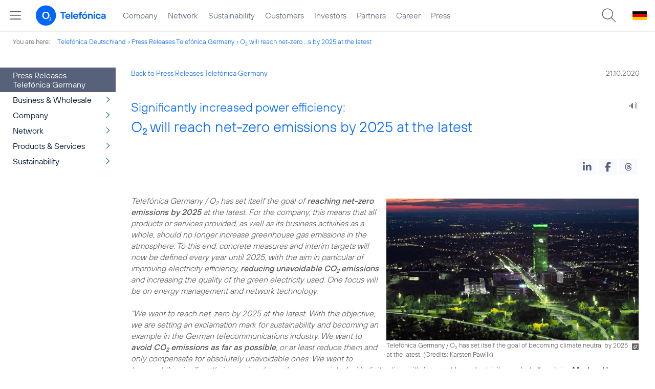

--- FILE ---
content_type: text/html; charset=UTF-8
request_url: https://www.telefonica.de/news/press-releases-telefonica-germany/2020/10/significantly-increased-power-efficiency-o2-will-reach-net-zero-emissions-by-2025-at-the-latest.html
body_size: 18834
content:
<!DOCTYPE html>
<html lang="en">
<head>
<meta http-equiv="X-UA-Compatible" content="IE=Edge">
<title>Significantly increased power efficiency: o2 will reach net-zero emissions by 2025 at the latest</title>  
<meta http-equiv="Content-Type" content="text/html; charset=utf-8">
<meta name="description" content="">
<meta name="keywords" content="Company,climate,o2,sustainability">
<meta name="robots" content="all">
<meta name="viewport" content="width=device-width, initial-scale=1.0, user-scalable=yes">
<meta name="color-scheme" content="light only"> 
<meta content="summary_large_image" name="twitter:card">
<meta content="article" property="og:type">
<meta property="og:url" content="https://www.telefonica.de/news/press-releases-telefonica-germany/2020/10/significantly-increased-power-efficiency-o2-will-reach-net-zero-emissions-by-2025-at-the-latest.html">
<meta content="Significantly increased power efficiency: o2 will reach net-zero emissions by 2025 at the latest" property="og:title">
<meta property="og:description" content="Telefónica Germany / o2 has set itself the goal of reaching net-zero emissions by 2025 at the latest. For the company, this means that all products or services provided, as well as its business activities as a whole, should no longer increase greenhouse gas emissions in the atmosphere. To this end, concrete measures and interim targets will now be defined every year until 2025, with the aim in particular of improving electricity efficiency, reducing unavoidable Co2 emissions and increasing the quality of the green electricity used. One focus will be on energy management and network technology.">
<meta content="https://www.telefonica.de/file/public/1208/Telefonica-Deutschland-o2-Zentrale-Abend-green-Foto-Karsten-Pawlik-1280x720.jpg" property="og:image">
<link type="text/css" href="/static/assets/css/unsemantic-grid-responsive-tablet-no-ie7.css?v=595" rel="stylesheet">
<link type="text/css" href="/static/css/2021_telefonica.css?v=595" rel="stylesheet">
<link type="text/css" href="/static/css/print.css?v=595" rel="stylesheet" media="print">
<script type="text/javascript" src="/static/assets/jquery-3.5.1/jquery-3.5.1.min.js?autogz=1"></script>
<script type="text/javascript" src="/static/assets/jquery-3.5.1/jquery-migrate-1.4.1.min.js?autogz=1"></script>  <script type="text/javascript" src="/static/js/common.js?autogz=1;v=595"></script>
<script type="text/javascript" src="/static/js/contentloader.js?v=5"></script>  <script type="text/javascript" src="/static/js/jquery.autocomplete.js?v=595"></script> <link rel="apple-touch-icon" sizes="180x180" href="/static/icons/apple-touch-icon.png?v=4">
<link rel="icon" type="image/png" sizes="32x32" href="/static/icons/favicon-32x32.png?v=4">
<link rel="icon" type="image/png" sizes="16x16" href="/static/icons/favicon-16x16.png?v=4">
<link rel="manifest" href="/static/icons/site.webmanifest">
<link rel="mask-icon" href="/static/icons/safari-pinned-tab.svg?v=4" color="#0066FF">
<link rel="shortcut icon" href="/static/icons/favicon.ico?v=4">
<meta name="msapplication-TileColor" content="#f9faff">
<meta name="msapplication-config" content="/static/icons/browserconfig.xml">
<meta name="theme-color" content="#f9faff">
 <link rel="alternate" href="https://www.telefonica.de/news/corporate/2020/10/signifikant-steigende-stromeffizienz-o2-wird-spaetestens-2025-klimaneutral.html" hreflang="de"><link hreflang="en" href="https://www.telefonica.de/news/press-releases-telefonica-germany/2020/10/significantly-increased-power-efficiency-o2-will-reach-net-zero-emissions-by-2025-at-the-latest.html" rel="alternate"><script src="//f1-eu.readspeaker.com/script/4522/webReader/webReader.js?pids=wr"></script><link href="/static/assets/shariff-3.2.1/shariff.complete.css?v=6" rel="stylesheet">   <link rel="canonical" href="https://www.telefonica.de/news/press-releases-telefonica-germany/2020/10/significantly-increased-power-efficiency-o2-will-reach-net-zero-emissions-by-2025-at-the-latest.html"/>  </head>
<body class="page_00 page-sec_onecolumn_scp standard page-layout-2021_telefonica" id="page0"> 
<!-- Matomo Tag Manager -->
<script type="text/javascript">
var _mtm = window._mtm = window._mtm || [];
_mtm.push({'mtm.startTime': (new Date().getTime()), 'event': 'mtm.Start'});
_mtm.push({"layout":"2021_telefonica_en","tags":"Company,climate,o2,sustainability","last_changed":"2022-04-27","startdate":"","enddate":"","created":"2020-10-19","category":"Company,Sustainability","seo_page_title":"","publish_date":"2020-10-21","content_type":"news","display_date":"2020-10-21","author":"Tanja Laube","page_title":"Significantly increased power efficiency: O2 will reach net-zero emissions by 2025 at the latest","drilldown":"news;press-releases-telefonica-germany;2020;10;significantly-increased-power-efficiency-o2-will-reach-net-zero-emissions-by-2025-at-the-latest","groups":"Press Releases Telef\u00f3nica Germany","news_title":"Significantly increased power efficiency: O2 will reach net-zero emissions by 2025 at the latest"});
var d=document, g=d.createElement('script'), s=d.getElementsByTagName('script')[0];
g.type='text/javascript'; g.async=true; g.src='https://webstatistics.telefonica.de/js/container_kmdc61rh.js'; s.parentNode.insertBefore(g,s);
</script>
<!-- End Matomo Tag Manager -->
<!-- Matomo Tag Tracking --><script>
$(window).off("_mtm.push").on("_mtm.push",function(e,option){if(_mtm&&(typeof(option)=='object')){_mtm.push(option);}});
</script><!-- End Matomo Tag Tracking -->
<div id="s1" class="sec_root fl-par-body"><div id="s98" class="sec_header spc-main-column"><div id="c98_0" class="col_header col_first"><!-- <par_scp_header> --> <div id="page-top"><div></div></div>  <header>
<div id="scp-header-fixed">
<div id="skip">
<a href="#content" class="page-skip-link"><div class="par-body">Skip to main content...</div></a>
</div>
<div id="scp-header"> <div data-layout="2021_telefonica_en" data-label="top_level" class="page-navmenu-body" data-tree-id="" id="page-navmenu" data-topnav-id="#page-navmenu" data-state="online"></div> <div id="scp-header-content" class="page-topmenu-container fl-header-search"> <button data-tree-id="" data-nav-id="" data-message-id="9300" data-aria-label-open="Open menu" type="button" data-layout="2021_telefonica_en" class="page-sitemenu-button" aria-label="Open menu" data-language="en" data-aria-label-close="Close menu" data-state="online"></button> <div id="page-logo"><a href="/home-corporate-en.html"><img src="/static/layout/2021_telefonica/header/logo_telefonica_o2_blue.svg" alt="Logo of o2 Telefónica" width="150" height="54"></a></div>  <div id="page-navigation">  <div class="page-nav-select">
<nav> <ul class="page-nav page-nav-option fl-no-topmenu page-navmenu" id="page-nav-topmenu" data-language="en" data-layout="2021_telefonica_en" data-state="online"><li id="nav-256" class="fl-hover fl-first" data-nav-id="256"><a href="/company.html" class="l-link">Company</a></li><li id="nav-259" class="fl-hover" data-nav-id="259"><a class="l-link" href="/network.html">Network</a></li><li id="nav-262" class="fl-hover" data-nav-id="262"><a class="l-link" href="/sustainability.html">Sustainability</a></li><li id="nav-257" class="fl-hover" data-nav-id="257"><a href="/customers.html" class="l-link">Customers</a></li><li id="nav-260" class="fl-hover" data-nav-id="260"><a class="l-link" href="/investor-relations-en.html">Investors</a></li><li id="nav-261" class="fl-hover" data-nav-id="261"><a href="/partners.html" class="l-link">Partners</a></li><li id="nav-263" class="fl-hover" data-nav-id="263"><a class="l-link" href="/career.html">Career</a></li><li id="nav-264" class="fl-hover" data-nav-id="264"><a href="/press.html" class="l-link">Press</a></li></ul> </nav>
</div>  </div>  <div id="page-search">
<form method="get" name="header_search" action="/search/index" onsubmit="Common.autoComplete.doSearch($('#q1').val()); return false;">
<input name="cmd" value="search" type="hidden">
<input name="search" value="site" type="hidden">
<input id="layout" name="layout" value="2021_telefonica_en" type="hidden">
<input id="lang" name="lang" value="en" type="hidden">
<div id="length-check" style="position: absolute; top: -200px; left: -1000px;"></div>
<div id="page-search-input" class="xscp-header-search">  <input name="q" id="q1" placeholder="Suche..." maxlength="150">
<button type="submit" class="page-search-submit" aria-label="Search">></button>
</div>
</form>
</div>
<button type="button" id="page-search-button" aria-label="Suche öffnen" data-aria-label-open="Suche öffnen" data-aria-label-close="Suche schließen"></button>
<div id="page-language-select"><a href="/news/corporate/2020/10/signifikant-steigende-stromeffizienz-o2-wird-spaetestens-2025-klimaneutral.html" hreflang="de" class="l-link"><img src="/static/layout/2021_telefonica/header/flag_de.svg" alt="German flag, representing the German-language version of o2 Telefónica" width="28" height="17" border="0"></a></div>  </div>
</div>
</div>
</header>  <!-- </par_scp_header> --><!-- <par_path> --><div class="par par-path" id="sp2" data-tag="Path">
<ul class="nav-path"> <li class="fl-first">You are here: <a href="/">Telefónica Deutschland</a></li><li><a href="/news/press-releases-telefonica-germany/index.html">Press Releases Telefónica Germany</a></li><li><a href="/news/press-releases-telefonica-germany/2020/10/significantly-increased-power-efficiency-o2-will-reach-net-zero-emissions-by-2025-at-the-latest.html">O<sub>2</sub> will reach net-zero ...s by 2025 at the latest</a></li> </ul>
<div class="fclear"></div>
</div> <!-- </par_path> --></div><div class="fclear"></div></div><div id="s2" class="sec_body page-content grid-container"><div class="grid-20 tablet-grid-20 mobile-grid-100 grid-content col_extra col_first" id="c03_0"><!-- <par_navigation> --><div class="par par-navigation" id="sp1" data-tag="Navigation"><style type="text/css" >div.par-navigation{margin-left:-30px}
div.par-navigation ul,div.par-navigation ul li{position:relative;box-sizing:border-box}
div.par-navigation a,div.par-navigation div.nav-title,div.par-navigation span{font-family:var(--font-regular);color:var(--col-grey9);font-size:16px;font-weight:normal;line-height:18px;padding:6px 25px 6px 90px;margin:0;border:0 none;box-sizing:border-box;max-width:100%;overflow-x:hidden;text-overflow:ellipsis}
div.par-navigation a:hover,div.par-navigation ul.nav-level1 a:hover,div.par-navigation ul.nav-level1 li.fl-children.fl-hover a{background-color:var(--col-grey6);color:var(--col-grey0);background-position:right -600px}
div.par-navigation div.nav-title{padding-top:25px;color:var(--col-grey7);font-family:var(--font-bold)}
div.par-navigation ul.nav-level1 li.fl-children a{background-image:url(/static/layout/2021_telefonica/site/nav_arrow.png);background-position:right -300px;background-repeat:no-repeat}
div.par-navigation ul.nav-level1 li.fl-children a:hover{background-position:right -600px}
div.par-navigation li.fl-selected a,div.par-navigation ul.nav-level1 li.fl-selected a{font-weight:normal;background-color:var(--col-grey6);color:var(--col-grey0);background-position:right -1200px}
div.par-navigation li.fl-selected a:hover{background-color:var(--col-grey4);color:var(--col-grey0)}
div.par-navigation ul.nav-level2 li.fl-selected a{background-color:var(--col-grey2);color:var(--col-grey7)}
div.par-navigation ul.nav-level2 li.fl-selected a:hover{background-color:var(--col-grey5);color:var(--col-grey0)}
div.par-navigation ul.nav-level1 li.fl-open a{font-weight:normal;background-position:right -900px}
div.par-navigation ul.nav-level1 li.fl-open.fl-children a:hover,div.par-navigation ul.nav-level1 li.fl-selected.fl-children a:hover{background-position:right -1200px}
div.par-navigation ul.nav-level1 li.fl-selected-parent a{font-weight:normal;background-position:right -1200px;background-color:var(--col-grey6);color:var(--col-grey0)}
div.par-navigation ul.nav-level1 li.fl-selected-parent a:hover{background-color:var(--col-grey9)}
div.par-navigation ul.nav-level0 > li > a,div.par-navigation ul.nav-level0 > li > div.nav-title,div.par-navigation ul.nav-level0 > li > span,div.par-navigation ul.nav-level0 > li.fl-first > a{padding-left:25px}
div.par-navigation ul.nav-level1 > li > a,div.par-navigation ul.nav-level1 > li > div.nav-title,div.par-navigation ul.nav-level1 > li > span,div.par-navigation ul.nav-level1 > li.fl-first > a{padding-left:25px}
div.par-navigation ul.nav-level2 > li > a,div.par-navigation ul.nav-level2 > li > div.nav-title,div.par-navigation ul.nav-level2 > li > span,div.par-navigation ul.nav-level2 > li.fl-first > a{padding-left:40px}
div.par-navigation ul.nav-level3 > li > a,div.par-navigation ul.nav-level3 > li > div.nav-title,div.par-navigation ul.nav-level3 > li > span,div.par-navigation ul.nav-level3 > li.fl-first > a{padding-left:55px}
div.par-navigation ul.nav-level4 > li > a,div.par-navigation ul.nav-level4 > li > div.nav-title,div.par-navigation ul.nav-level4 > li > span,div.par-navigation ul.nav-level4 > li.fl-first > a{padding-left:70px}
div.par-navigation ul.nav-level5 > li > a,div.par-navigation ul.nav-level5 > li > div.nav-title,div.par-navigation ul.nav-level5 > li > span,div.par-navigation ul.nav-level5 > li.fl-first > a{padding-left:85px}
div.par-navigation ul.nav-level6 > li > a,div.par-navigation ul.nav-level6 > li > div.nav-title,div.par-navigation ul.nav-level6 > li > span,div.par-navigation ul.nav-level6 > li.fl-first > a{padding-left:100px}
button.page-nav-menu{display:none}
span.nav-preview-ov{display:block;opacity:0;visibility:hidden;position:absolute;width:220px;top:0;left:100%;background-color:var(--col-grey6);background-color:rgba(88,97,122,0.9);padding:0 !important;z-index:90;box-shadow:3px 3px 3px rgba(0,0,0,0.2)}
li.fl-hover > span.nav-preview-ov{opacity:1;visibility:visible;-webkit-transition:opacity .15s;transition:opacity .15s}
li.fl-root span.nav-preview-ov,li.fl-open span.nav-preview-ov,li.fl-selected span.nav-preview-ov{display:none}
span.nav-preview-ov a,span.nav-preview-ov div.nav-title{font-size:14px;line-height:16px;display:block !important;background:none transparent !important;color:var(--col-grey0) !important;padding:6px 12px !important}
span.nav-preview-ov a:hover{color:var(--col-grey0) !important;background-color:var(--col-grey8) !important}</style><div class="page-nav-selectbox"><button class="page-nav-label page-nav-menu">Menu</button><nav><ul class="nav-level0 page-nav-option"><li class="fl-selected fl-first"><a href="/news/press-releases-telefonica-germany/index.html">Press Releases Telefónica Germany</a></li><li class="fl-first"><ul class="nav-level1 page-nav-option"><li class="fl-children fl-not-selected fl-first"><a href="/news/press-releases-telefonica-germany/index.html?cat=business-wholesale">Business &amp; Wholesale</a></li><li class="fl-children fl-not-selected"><a href="/news/press-releases-telefonica-germany/index.html?cat=company">Company</a></li><li class="fl-children fl-not-selected"><a href="/news/press-releases-telefonica-germany/index.html?cat=network">Network</a></li><li class="fl-children fl-not-selected"><a href="/news/press-releases-telefonica-germany/index.html?cat=products-services">Products &amp; Services</a></li><li class="fl-children fl-not-selected"><a href="/news/press-releases-telefonica-germany/index.html?cat=sustainability">Sustainability</a></li></ul></li></ul></nav></div></div> <!-- </par_navigation> --></div><div id="c04_0" class="grid-80 tablet-grid-80 mobile-grid-100 grid-content col_content_single"><!-- <par_backlink> --> <div class="par par-backlink" data-tag="Back Link">
<div class="par-backlink-content">
<div class="par-backlink-back"><a href="/news/press-releases-telefonica-germany/index.html#feed-msg-id-9300">Back to Press Releases Telefónica Germany</a></div>
<div class="par-backlink-next">21.10.2020</div>  <div class="fclear"></div>
</div>
</div> <!-- </par_backlink> --><!-- <par_page_content_id> --><div style="position: relative; max-width: var(--par-max-width); margin: 0 auto; padding: 0;" class="par-content-id"><a id="content" class="par-anchor"></a></div> <!-- </par_page_content_id> --><!-- RSPEAK_START --><!-- <par_headline> --><div data-tag="Headline" class="par par-headline par-headline-margin fl-no-par-body par-textblock-default fl-text-align-left" id="p2"><div class="par-body"><h1 class="default-font par-heading par-headline-tag-h1 par-font-size-default"><span class="par-overline">Significantly increased power efficiency: </span>O<sub>2</sub> will reach net-zero emissions by 2025 at the latest</h1></div></div> <!-- </par_headline> --><!-- <par_speech_output> --> <script>
$(document).ready(function(){if($("div.par-path-bar").length){$("div.par-path-bar:first").prepend('<div id="rs-controls-p4" class="rs_preserve rs_skip rs_addtools rs_splitbutton rs_exp" style="position: fixed; top: 75px; left: 30px;"></div>');}
else{$("#p4").siblings(".par-headline").prepend('<div id="rs-controls-p4" class="rs_preserve rs_skip rs_addtools rs_splitbutton rs_exp"></div>');}});
</script><style type="text/css" >.par-rs-box-pos{width:80px !important}
div#rs-controlpanel{display:none !important}</style> <div class="par par-speech-output fl-no-par-body" id="p4" data-tag="Speech Output">
<div class="par-so-bar">
<div id="rs_buttonp4" class="rs_skip rs_preserve rs_href">
<a href="//app-eu.readspeaker.com/cgi-bin/rsent?customerid=4522&lang=en_us&url=https%3A%2F%2Fwww.telefonica.de%2Fnews%2Fpress-releases-telefonica-germany%2F2020%2F10%2Fsignificantly-increased-power-efficiency-o2-will-reach-net-zero-emissions-by-2025-at-the-latest.html%3Ffeed_month%3D10%3Bstate%3Donline%3Bslug%3Dpress-releases-telefonica-germany%3Bfeed_year%3D2020" onclick="readpage(this.href, 'rs-controls-p4'); return false;"><img width="24" src="/static/layout/o2_portal/site/speaker.png" alt="A speaker icon, representing the &quot;Read page aloud&quot; feature" title="Read page" /></a>
</div>
<!-- RSPEAK_STOP -->
<div class="fclear"></div>
<!-- RSPEAK_START -->
</div>
</div> <!-- </par_speech_output> --><!-- <par_socialshareprivacy> --><!-- RSPEAK_STOP --><div id="p5" class="par par-shariff fl-no-par-body" data-tag="Shariff"><style type="text/css" >.shariff .orientation-horizontal.button-style-standard.shariff-col-3 li{min-width:70px}
.shariff .orientation-horizontal.button-style-standard.shariff-col-3 li .share_text{text-indent:0}
div.par-shariff.fl-small-margin div.par-body{padding-top:0 !important;padding-bottom:0 !important}
div.par-shariff .shariff{display:flex;justify-content:flex-end;align-items:center}
div.par-shariff .shariff .orientation-horizontal li{margin-bottom:0}
div.par-shariff .shariff a{padding:0;display:flex;justify-content:center}
div.par-shariff-show-date div.par-shariff-bar{display:flex;justify-content:space-between;align-items:center}
div.par-shariff-news-message-date{display:flex;justify-content:center;align-items:center;background-color:var(--col-tlf-white);color:var(--col-grey6);padding:3px 16px;height:30px;border-radius:15px;font-size:14px;font-family:var(--font-medium)}
.shariff .threads a:hover{background-color:#000}</style><div class="par-body"><div class="par-shariff-bar"><div data-lang="en" data-services="[&quot;linkedin&quot;,&quot;facebook&quot;,&quot;threads&quot;]" class="shariff" data-button-style="icon"></div></div></div></div><!-- RSPEAK_START --> <!-- </par_socialshareprivacy> --><!-- <par_media> --><div class="par par-media fl-no-par-body par-textblock-no-dec par-textblock-default" data-pid="p3" id="p3" data-tag="Media"><div class="par-body"><div class="par-text l-inline-right"><div class="l-inline thmb-portrait l-inline-popup-container"><img srcset="/file/public/1208/Telefonica-Deutschland-o2-Zentrale-Abend-green-Foto-Karsten-Pawlik-1280x720.jpg 1280w, /file/repository/47060_t_720_405/0/0/Telefonica-Deutschland-o2-Zentrale-Abend-green-Foto-Karsten-Pawlik-1280x720.jpg 720w, /file/repository/47060_t_360_203/0/0/Telefonica-Deutschland-o2-Zentrale-Abend-green-Foto-Karsten-Pawlik-1280x720.jpg 360w" alt="" sizes="(max-width: 360px) 180px, (max-width: 720px) 360px, 1280px" loading="lazy" class="l-img-popup" onclick="Common.openImgPopupTrigger(this)" src="/file/public/1208/Telefonica-Deutschland-o2-Zentrale-Abend-green-Foto-Karsten-Pawlik-1280x720.jpg"><div class="l-inline-popup l-inline-popup-last" onclick="return Common.openImgPopup('47060', '1280', '720','\/file\/public\/1208\/Telefonica-Deutschland-o2-Zentrale-Abend-green-Foto-Karsten-Pawlik-1280x720.jpg', '', 0, '', window.location.pathname, '', this)"></div><div class="l-inline-caption">Telefónica Germany / O<sub>2</sub> has set itself the goal of becoming climate neutral by 2025 at the latest. (<span class="page-license-inline"><span class="page-license-info author">Credits: Karsten Pawlik</span></span>)</div><div class="fclear"></div></div><div class="pre-text"><i>Telefónica Germany / O<sub>2</sub> has set itself the goal of <b>reaching net-zero emissions by 2025</b> at the latest. For the company, this means that all products or services provided, as well as its business activities as a whole, should no longer increase greenhouse gas emissions in the atmosphere. To this end, concrete measures and interim targets will now be defined every year until 2025, with the aim in particular of improving electricity efficiency, <b>reducing unavoidable CO<sub>2</sub> emissions</b> and increasing the quality of the green electricity used. One focus will be on energy management and network technology.</i>

<i>&quot;We want to reach net-zero by 2025 at the latest. With this objective, we are setting an exclamation mark for sustainability and becoming an example in the German telecommunications industry. We want to <b>avoid CO<sub>2</sub> emissions as far as possible</b>, or at least reduce them and only compensate for absolutely unavoidable ones. We want to transport the significantly increasing data volumes associated with digitization with less and less electricity per byte,&quot;</i> explains <b>Markus Haas</b>, CEO of Telefónica Germany / O<sub>2</sub>.

<i>&quot;Taking responsibility is the foundation for success. I am therefore proud that we have decided to adopt this ambitious climate strategy. Every year we will define concrete measures for all divisions and thus approach the big goal in small steps. These include clearly defined energy targets, for example,&quot;</i> explains <b>Valentina Daiber</b>, Member of the Board of Management responsible for Legal Affairs and Corporate Affairs at Telefónica Deutschland. 
</div><div class="fclear"></div></div></div></div> <!-- </par_media> --><!-- <par_media> --><div data-tag="Media" data-pid="p9" id="p9" class="par par-media fl-no-par-body par-textblock-dec par-textblock-hc-9"><div class="par-body"><div class="par-text l-inline-left"><div class="pre-text"><ul class="par-text-ul par-text-li1"><li><b>Electricity efficiency</b> to increase by around 82 percent by 2025</li></ul><ul class="par-text-ul par-text-li1"><li><b>Total power consumption</b> will be covered by 100 percent green electricity from 2021</li></ul><ul class="par-text-ul par-text-li1"><li><b>Higher green power quality</b> through power purchase agreements and self-generated electricity</li></ul></div><div class="fclear"></div></div></div></div> <!-- </par_media> --><!-- <par_media> --><div data-tag="Media" data-pid="p6" id="p6" class="par par-media fl-no-par-body par-textblock-no-dec par-textblock-default"><div class="par-body"><h2 class="default-font par-heading par-headline-tag-h2 par-font-size-default">Power efficiency increases with 3G shutdown, 4G expansion and 5G rollout</h2><div class="par-text l-inline-left"><div class="l-inline thmb-portrait l-inline-popup-container"><img class="l-img-popup" src="/file/public/1699/Markus-Haas-Valentina-Daiber-CDR-1280x720_.jpg" onclick="Common.openImgPopupTrigger(this)" loading="lazy" alt="" sizes="(max-width: 360px) 180px, (max-width: 720px) 360px, 1280px" srcset="/file/public/1699/Markus-Haas-Valentina-Daiber-CDR-1280x720_.jpg 1280w, /file/repository/37096_t_720_405/1/0/Markus-Haas-Valentina-Daiber-CDR-1280x720_.jpg 720w, /file/repository/37096_t_360_203/1/0/Markus-Haas-Valentina-Daiber-CDR-1280x720_.jpg 360w"><div class="l-inline-popup l-inline-popup-last" onclick="return Common.openImgPopup('37096', '1280', '720','\/file\/public\/1699\/Markus-Haas-Valentina-Daiber-CDR-1280x720_.jpg', '', 0, '', window.location.pathname, '', this)"></div><div class="l-inline-caption">Markus Haas and Valentina Daiber</div><div class="fclear"></div></div><div class="pre-text">Telefónica Deutschland / O<sub>2</sub> plans to significantly increase the power efficiency of its network with the latest mobile phone standard and technical modernizations. The aim is to<b> consume 82 percent less electricity</b> per byte by 2025 compared to 2015. The planned 3G switch-off, 4G expansion, 5G rollout and data center upgrades are key to increasing power efficiency. Because with every new generation of mobile communications, power efficiency increases. 5G consumes up to 90 percent less power per byte than 4G.

Telefónica Germany/ O<sub>2</sub> has been purchasing electricity from <b>100 percent renewable energies</b> since 2016. Where the company does not manage its own purchasing - for example in rented 02 stores - the green power supply is currently not yet guaranteed. The share is decreasing from year to year, it accounted for 16 percent of total electricity consumption at the end of 2019. Telefónica Germany / O<sub>2</sub> now wants to close this gap as well. From 2021, the company wants to purchase guarantees of origin for the amount of <b>green electricity</b> that corresponds to consumption outside its own purchasing jurisdiction. This means that electricity from renewable energies will account for 100 percent of the total power consumption of all the company's operating units - from office buildings to stores and mobile phone masts.

In addition, Telefónica Germany / O<sub>2</sub> plans to <b>increase the quality</b> of the green electricity used. To this end, the company wants to invest in renewable energy plants with so-called Power Purchase Agreements. These long-term power purchase agreements with energy producers allow them to operate wind turbines or other alternative energy sources for Telefónica Deutschland / O<sub>2</sub>, for example. In addition, the company is also examining possibilities for producing its own electricity from renewable energies. From 2021, the first suitable mobile communications sites are to be equipped with <b>photovoltaic systems</b> in order to leverage further potential for electricity savings.</div><div class="fclear"></div></div></div></div> <!-- </par_media> --><!-- <par_media> --><div data-tag="Media" class="par par-media fl-no-par-body par-textblock-no-dec par-textblock-default" data-pid="p7" id="p7"><div class="par-body"><h2 class="default-font par-heading par-headline-tag-h2 par-font-size-default">CO<sub>2</sub> emissions to be further reduced - residual emissions to be compensated</h2><div class="par-text l-inline-right"><div class="l-inline thmb-portrait l-inline-image-link"><a href="https://www.telefonica.de/5g.html" class="l-image" title="Read more about 5G (Site only availble in German)" target="_blank"><img srcset="/file/public/1565/5G-Visual-600dpi-1920x1080-v4.jpg 1920w, /file/repository/38445_t_1440_810/2/0/5G-Visual-600dpi-1920x1080-v4.jpg 1440w, /file/repository/38445_t_720_405/2/0/5G-Visual-600dpi-1920x1080-v4.jpg 720w, /file/repository/38445_t_360_203/2/0/5G-Visual-600dpi-1920x1080-v4.jpg 360w" sizes="(max-width: 360px) 180px, (max-width: 720px) 360px, (max-width: 1440px) 720px, 1440px" alt="" loading="lazy" class="l-img" src="/file/public/1565/5G-Visual-600dpi-1920x1080-v4.jpg"></a><div class="l-inline-caption"><a href="https://www.telefonica.de/5g.html" class="l-image" title="Read more about 5G (Site only availble in German)" target="_blank">Read more about 5G (Site only availble in German)</a></div><div class="fclear"></div></div><div class="pre-text">Telefónica Germany / O<sub>2</sub> has already set itself the goal of <b>reducing its CO<sub>2</sub> emissions by more than 90 percent</b> by 2030 compared to 2019. In 2019, the company's CO<sub>2</sub> emissions amounted to around 93,000 tons. This corresponds to the annual per capita CO<sub>2</sub> emissions of almost 12,000 people in Germany. To further reduce CO<sub>2</sub> emissions, the company intends <b>to cut business travel by 70 percent</b>, for example. Where CO<sub>2</sub> emissions cannot yet be avoided, such as on necessary business trips or through building heating systems in rented premises, they are to be offset by the same amount. The compensation will be in the form of <b>certificates</b>, which will be used to finance climate protection projects. The company intends to define requirements for such compensation projects that are significantly above the minimum standard customary in the market.

With its new climate strategy, Telefónica Germany / O<sub>2</sub> supports the <b>Paris Climate Agreement</b> and contributes to the action alliance &quot;Business Ambition for 1.5°C&quot;. The CO<sub>2</sub> reduction targets adopted by Telefónica Germany / O<sub>2</sub> were calculated for the telecommunications sector using the method of the &quot;Science-Based Targets&quot; initiative. The emission reduction targets are thus in line with the scientific requirements for limiting global warming to 1.5°C.

The company has been pursuing <b>ambitious environmental goals</b> in the areas of energy efficiency and recycling management for over 15 years. Telefónica Deutschland / O<sub>2</sub> had already exceeded the climate targets set for the years 2015 to 2020 by the end of 2019. The goal of reducing CO<sub>2</sub> emissions by 11 percent compared to 2015 was <b>clearly exceeded</b> with a 28.5 percent reduction by the end of 2019. While the data volume rose by 106 percent by the end of 2019 compared to 2015, energy consumption fell by 15 percent. Overall, this means a reduction in energy consumption per data volume of 56.1 percent.</div><div class="fclear"></div></div></div></div> <!-- </par_media> --><!-- <par_media> --><div data-tag="Media" data-pid="p11" id="p11" class="par par-media fl-no-par-body par-textblock-dec par-textblock-hc-9"><div class="par-body"><div class="par-text l-inline-left"><div class="pre-text">More information on the climate strategy and the complete CR Report for the 2019 fiscal year can be found at <span class="l-dead">https://www.telefonica.de/responsibility</span>.</div><div class="fclear"></div></div></div></div> <!-- </par_media> --><!-- <par_socialshareprivacy> --><!-- RSPEAK_STOP --><div data-tag="Shariff" id="p8" class="par par-shariff fl-no-par-body"><div class="par-body"><div class="par-shariff-bar"><div class="shariff" data-button-style="icon" data-lang="en" data-services="[&quot;linkedin&quot;,&quot;facebook&quot;,&quot;threads&quot;]"></div></div></div></div><!-- RSPEAK_START --> <!-- </par_socialshareprivacy> --><!-- RSPEAK_STOP --></div><div class="fclear"></div></div><div id="s99" class="sec_footer"><div id="c99_0" class="col_footer col_first"><!-- <par_scp_footer> --> <footer> <style type="text/css" >div#page-footer{position:relative;background:none #58617a;color:#FFF;font-size:12px;padding:12px 0;font-weight:normal;min-height:42px;max-width:none}
ul#page-sub-level{position:relative;display:block;margin:0;padding:0 30px}
ul#page-sub-level li{display:block;float:left;padding:0;margin:0;line-height:18px}
ul#page-sub-level li a{float:left;line-height:18px;color:#00c1d5;font-size:12px;font-weight:normal;text-decoration:none;padding:0 7px;border-left:1px solid #00c1d5;background:none transparent}
ul#page-sub-level li a:hover{text-decoration:underline}
ul#page-sub-level li span.l-dead{display:none}
li#page-copyright{padding-right:7px !important}
div#page-footer div#rs_div{position:absolute;width:auto;height:auto;background:#FFF;bottom:122px;right:10px;display:none}
div#page-footer div#rs_div a{color:#0b68ac;font-weight:bold;background:url(/static/layout/2021_telefonica/site/icon_bar.gif) -8px -214px no-repeat scroll;padding-left:25px;line-height:12px}
div#page-footer div#rs_div table{table-layout:auto}
footer div.par-hf-font-section-header div.par-body{padding:85px 0 !important}
div.page-footer-bar-box{display:flex;justify-content:center;align-items:center}
div.page-footer-nav-sitemap{display:flex;flex-direction:row;justify-content:center;padding:30px;font-family:TelefonicaLight,Arial,Helvetica,sans-serif;font-size:18px;line-height:normal;margin:0 auto}
div.page-footer-bar{border-top:1px solid rgba(255,255,255,0.2)}
div.page-footer-nav-sitemap ul{display:flex;flex-direction:column;flex-wrap:wrap;justify-content:flex-start;align-items:flex-start;margin:0;padding:10px 60px;flex-shrink:0;flex-grow:0}
div.page-footer-nav-sitemap ul:last-item{margin:0}
div.page-footer-nav-sitemap ul li{display:block;white-space:nowrap}
div.page-footer-nav-sitemap ul li a{display:inline-block;padding:0 0 8px 0}
div.page-footer-nav-sitemap ul li a:hover{text-decoration:underline}
div#page-sitemap{background-color:#0356c9 !important;color:#FFF}
div#page-sitemap a{color:#FFF}
div.page-sitemap-nav-container{padding-left:30px}
div.page-sitemap-col{padding:0 25px 25px 0}
div.page-sitemap-col:last-child{padding-right:0}
div.page-info-links{margin:0 0 20px 0}
div.page-sitemap-col a,div.page-footer-naviagtion ul li a{font-family:TelefonicaBold,Arial,Helvetica,sans-serif;font-size:15px;color:currentColor;background:none transparent;margin:0;padding:0;min-height:initial}
div.page-sitemap-col a{padding-bottom:6px}
div.page-sitemap-col ul,div.page-sitemap-col li{display:block;margin:0;padding:0}
div.page-sitemap-col ul.page-sitemap-list li{position:relative;font-family:TelefonicaRegular,Arial,Helvetica,sans-serif;font-size:12px;line-height:18px;padding:0 0 0 7px;margin:0 0 0 10px}
div.page-sitemap-col ul.page-sitemap-list li a:after{position:absolute;left:0;top:0;content:"-"}
div.page-sitemap-col a{color:#6e7894;max-width:100%;overflow:hidden;text-overflow:ellipsis}
div.page-sitemap-col a:hover{text-decoration:underline}
div.page-sitemap-links{padding:30px 30px 30px 0}
div.page-brand-logos{padding:30px 0}
div.page-brand-logos ul,div.page-brand-logos ul li{display:block;margin:0;padding:0}
div.page-brand-logos ul{min-width:264px;max-width:264px;width:100%}
div.page-brand-logos ul li{width:33%;max-width:88px;float:left;padding:1px}
div.page-brand-logos ul li img.l-img{-webkit-filter:grayscale(100%);filter:grayscale(100%);opacity:0.5;-webkit-transition:all 0.1s;transition:all 0.1s}
div.page-brand-logos ul li img.l-img:hover{-webkit-filter:none;filter:none;opacity:1;-webkit-transition:all 0.1s;transition:all 0.1s}
div#page-footer-logo{padding:30px}
div#page-footer-logo img{display:block}
div#page-footer-badges{padding:0 30px 30px 30px}
div#page-footer-badges a{display:block;float:left}
div#page-footer-badges img{display:block;width:auto;height:54px;-webkit-transition:all 0.1s;transition:all 0.1s}
div#page-footer-badges a:hover img{-ms-transform:scale(1.185,1.185);-webkit-transform:scale(1.185,1.185);transform:scale(1.185,1.185);-webkit-transition:all 0.1s;transition:all 0.1s}
div.page-awards-footer{padding:30px 0;margin:0;border:0 none}
div.page-awards-footer ul,div.page-awards-footer li{margin:0;padding:10px 0;text-align:center}
div.page-awards-footer ul{display:flex;flex-wrap:wrap;justify-content:center;gap:60px;width:100%;height:auto;padding:0;margin:0;overflow:initial}
div.page-awards-footer li{display:inline-flex;justify-content:center;margin:0;transition:all 0.1s;flex-shrink:0;flex-grow:0}
div.page-awards-footer li img.l-img{display:block;width:auto;min-height:95px;max-height:95px}
@media (hover:hover){div.page-awards-footer li:hover{transform:scale(1.05,1.05)}}
@media only screen and (max-width:767px){div.page-awards-footer ul{padding:0 30px;gap:30px}
div.page-footer-nav-sitemap{flex-direction:column;gap:0 15px}
div.page-footer-nav-sitemap ul{width:100%;align-items:center;justify-content:center;flex-direction:row;gap:0 15px}}</style><script>
$(document).ready(function(){$("div.par-tags-content").tagsList().trigger("tags_load");
});
</script><div id="page-footer-tags" class="par par-tags fl-no-par-body par-textblock-dec par-textblock-hc-69" data-tag="Tags"><notagindex><div class="par-body"><div class="page-body-content"><div data-lang="en" data-class-id="9300" data-class-label="message" class="par-tags-content lct-init-done" data-tags-description="Tags:"><span class="par-tags-description">Tags:</span> <a target="_blank" rel="tag" href="/search/index?q=%23Company;lang=en" class="l-link par-tags-tag">#Company</a>, <a href="/search/index?q=%23climate;lang=en" class="l-link par-tags-tag" rel="tag" target="_blank">#climate</a>, <a href="/search/index?q=%23o2;lang=en" class="l-link par-tags-tag" rel="tag" target="_blank">#o2</a>, <a rel="tag" target="_blank" class="l-link par-tags-tag" href="/search/index?q=%23sustainability;lang=en">#sustainability</a></div></div></div></notagindex></div>   <div style="" class="par par-newsfeed par-nf-no-nf-text par-nf-no-nf-headline par-textblock-dec par-textblock-hc-69 par-nf-layout-list par-nf-static-news" id="page-footer-tagnews" data-feed-layout="list" data-tag="Newsfeed">  <div data-first-news="1" data-max-cols="3" data-show-teaser="0" data-group-id="18" data-creator-id="9300" data-show-skeleton="1" data-small-column="0" data-group-feeds="[]" data-page-layout="2021_telefonica_en" data-type="list" data-load-more-news="1" data-text-length="0" data-group-feeds-url="0" data-count-feeds="1" data-show-image="1" data-max-news="3" data-state="online" data-show-date="1" data-load-more-news-text="Load more messages..." data-max-news-visible="3" data-tags="Company,climate,o2,sustainability" data-tree-id="" data-pid="page-footer-tagnews" data-img-pos="left" data-url-id="" data-show-more-link="1" data-creator-class="CMS::News::Message" data-lang="en" data-generate-on-load="0" class="ext-rss-feed par-nf-ext-rss" data-sort-by="date" data-start-with-square-tile="1" data-show-newsfeed-link="0" data-img-size="33%" data-year="" data-show-socialsharebar="0" data-rss-feed-target="_blank"><div class="default-font par-heading par-headline-tag-div par-font-size-default">Related Topics:</div><div class="par-nf-messages par-list-messages par-nf-static-news"><div data-tags="[]" data-cat-ids="[]" class="par-lm-message" data-cat-names="[]"><a id="page-footer-tagnews_1" class="par-anchor"></a><div class="par-lm-image"><div class="l-inline thmb-full-size"><img src="/static/layout/2021_telefonica/site/empty_wide.png" alt="" class="l-image" border="0"></div></div><div class="par-lm-content"><div class="default-font par-heading par-headline-tag-div par-headline-tag-static par-font-size-default"><span class="page-skeleton-text page-skeleton-text-50"></span><br><span class="page-skeleton-text page-skeleton-text-100"></span><span class="page-skeleton-text page-skeleton-text-50"></span></div><div class="par-lm-teaser"></div></div></div><div data-tags="[]" data-cat-names="[]" class="par-lm-message" data-cat-ids="[]"><a id="page-footer-tagnews_2" class="par-anchor"></a><div class="par-lm-image"><div class="l-inline thmb-full-size"><img class="l-image" border="0" alt="" src="/static/layout/2021_telefonica/site/empty_wide.png"></div></div><div class="par-lm-content"><div class="default-font par-heading par-headline-tag-div par-headline-tag-static par-font-size-default"><span class="page-skeleton-text page-skeleton-text-50"></span><br><span class="page-skeleton-text page-skeleton-text-100"></span><span class="page-skeleton-text page-skeleton-text-50"></span></div><div class="par-lm-teaser"></div></div></div><div data-cat-names="[]" class="par-lm-message" data-cat-ids="[]" data-tags="[]"><a id="page-footer-tagnews_3" class="par-anchor"></a><div class="par-lm-image"><div class="l-inline thmb-full-size"><img alt="" src="/static/layout/2021_telefonica/site/empty_wide.png" class="l-image" border="0"></div></div><div class="par-lm-content"><div class="default-font par-heading par-headline-tag-div par-headline-tag-static par-font-size-default"><span class="page-skeleton-text page-skeleton-text-50"></span><br><span class="page-skeleton-text page-skeleton-text-100"></span><span class="page-skeleton-text page-skeleton-text-50"></span></div><div class="par-lm-teaser"></div></div></div></div> </div> </div>  <div id="" class="par par-logo-carpet fl-no-par-body par-textblock-dec par-textblock-hc-77 par-hf-font-section-header  fl-text-align-center par-logo-type-brands" data-tag="Logo Carpet"><div class="par-body"><span class="par-anchor" id="brands"></span><style type="text/css" >div.par-logo-carpet-logos{display:flex;flex-wrap:wrap;align-items:center;justify-content:center;max-width:950px;margin:0 auto}
div.par-textblock-hc-9 div.par-logo-carpet-logos svg path,div.par-textblock-hc-31 div.par-logo-carpet-logos svg path{fill:#333}
div.par-textblock-hc-69 div.par-logo-carpet-logos svg path{fill:#555}
div.par-logo-carpet h2.font-section-header{font-size:clamp(55px,5vw,60px);margin-bottom:30px}
div.par-logo-carpet-logos a.l-image{display:inline-block;width:20%;padding:0 1%;transition:transform 0.2s}
div.par-logo-carpet-logos a.l-image:hover{transform:scale(1.1) !important}
div.par-logo-carpet-logos a.l-image svg{display:block;width:100%;height:auto}
div.par-card-item div.par-logo-carpet-logos{margin-top:20px;margin-bottom:-20px}
div.par-textblock-hc-69 div.par-logo-carpet-logos svg path{fill:#06F}
@media (max-width:479px){div.par-logo-carpet-logos{max-width:100%}
div.par-logo-carpet-logos a.l-image{width:33.33% !important;max-width:100px;padding:0}}</style><div class="par-logo-carpet-logos"> <a href="https://www.o2online.de/" target="_blank" class="l-image"><svg width="500" height="500" version="1.1" viewBox="0 0 500 500" xml:space="preserve" xmlns="http://www.w3.org/2000/svg" aria-labelledby="svg-o2-title" role="img"><title id="svg-o2-title">o2 Logo</title><path d="m159.46 228.36c0-38.278 23.281-75.37 63.136-75.37 39.461 0 62.742 37.092 62.742 75.37 0 35.909-19.334 75.368-62.742 75.368-43.8 0-63.136-39.46-63.136-75.368zm-39.461 0c0 57.612 41.827 105.36 102.6 105.36 60.374 0 102.2-47.748 102.2-105.36 0-61.164-41.039-105.36-102.2-105.36-61.558 0-102.6 44.195-102.6 105.36" fill="#fff" fill-rule="evenodd"/><path id="path3-9" d="m380 378.85v-14.044h-36.387c14.554-14.299 33.578-31.663 33.578-50.558 0-17.491-10.98-26.045-27.96-26.045-9.0652 0-18.386 2.2972-26.428 6.3825l1.4037 14.811c5.8722-3.8302 13.024-7.149 20.556-7.149 7.2771 0 14.554 3.829 14.554 12.001 0 16.342-30.258 41.62-38.557 49.664v14.938h59.24" fill="#fff"/></svg></a>
<a href="https://www.fonic.de/" target="_blank" class="l-image"><svg width="500" height="500" version="1.1" viewBox="0 0 500 500" xmlns="http://www.w3.org/2000/svg" aria-labelledby="svg-fonic-title" role="img"><title id="svg-fonic-title">FONIC Logo</title><path d="m250 50a200 200 0 0 0-200 200 200 200 0 0 0 200 200 200 200 0 0 0 200-200 200 200 0 0 0-200-200zm-8.4578 160.03 7.7719 0.0406c7.6333 0.0405 7.7882 0.0469 8.6641 0.31407 2.2756 0.69419 4.308 2.1037 5.5672 3.8625 0.28804 0.40232 6.7897 11.21 14.448 24.017 7.6588 12.807 13.988 23.354 14.066 23.436 0.0771 0.0812 0.26359 0.11593 0.41406 0.0766l0.27343-0.0719v-51.664h17.556v79.989l-7.6516-0.0422c-8.6666-0.0477-8.2514-5e-3 -10.453-1.0656-1.3674-0.65877-2.6055-1.628-3.5031-2.7422-0.31958-0.39672-6.8975-11.286-14.617-24.197-7.7197-12.911-14.102-23.545-14.183-23.631-0.10831-0.11667-0.23029-0.1262-0.47187-0.0344l-0.325 0.125v51.575h-17.556v-39.994zm-122.65 0.0109h25.241v14.875h-41.773l-0.26562 0.28125-0.26407 0.28281v20.634l0.27032 0.19062c0.24086 0.16874 1.6293 0.18906 12.497 0.18906h12.225v14.995h-12.295c-11.756 0-12.302 0.0103-12.495 0.22344-0.18528 0.20472-0.20157 1.3697-0.20157 14.264v14.041h-17.559l0.03125-35.63 0.03281-35.63 0.26562-0.93125c1.1018-3.8595 4.2435-6.7994 8.1109-7.5922 0.83867-0.17191 3.6535-0.19375 26.181-0.19375zm211.04 0h17.555v79.977h-17.555v-39.988zm68.405 0h21.934v14.875h-35.191l-0.26563 0.28125-0.26562 0.28281v24.569c0 23.648 9e-3 24.578 0.22343 24.772 0.20531 0.18584 1.62 0.20157 17.861 0.20157h17.637v14.997l-21.914-0.0125c-23.267-0.0117-22.671 3e-3 -24.323-0.58126-3.4144-1.2073-6.0836-4.2344-6.8016-7.714-0.22907-1.1106-0.23518-1.9732-0.23594-31.62-4.2e-4 -20.565 0.0407-30.737 0.12656-31.272 0.18351-1.144 0.73763-2.6663 1.336-3.6734 1.1012-1.8536 3.181-3.6178 5.1687-4.3844 1.9598-0.75582 0.71621-0.72032 24.709-0.72032zm-208.24 0.0609h24.931l0.96718 0.28125c3.6164 1.0472 6.4703 3.9629 7.4188 7.5828l0.27031 1.0359v30.906c0 33.6 0.0439 31.528-0.6875 33.43-1.1638 3.0261-3.6949 5.2937-7.075 6.3406l-0.89375 0.27656-24.505 0.0219c-20.646 0.0179-24.654-6e-3 -25.452-0.15157-3.7658-0.6849-6.9708-3.5556-8.1172-7.2719-0.13916-0.45114-0.31001-1.3756-0.37969-2.0547-0.16523-1.6137-0.17005-59.283-5e-3 -60.983 0.35865-3.6873 2.5477-6.8203 5.8938-8.4344 2.2317-1.0766-0.50228-0.97969 27.633-0.97969zm-15.588 14.814-0.25312 0.35312-0.25157 0.35469v24.402c0 23.047 0.011 24.418 0.2125 24.695l0.21407 0.29376 15.689 5e-3 15.691 3e-3 0.18905-0.27031c0.17034-0.24306 0.19063-2.7944 0.19063-24.772v-24.5l-0.26563-0.28281-0.26562-0.28125h-15.575z" fill="#fff"/></svg></a>
<a href="https://www.blau.de/" target="_blank" class="l-image"><svg width="500" height="500" version="1.1" viewBox="0 0 500 500" xml:space="preserve" xmlns="http://www.w3.org/2000/svg" aria-labelledby="svg-blau-title" role="img"><title id="svg-blau-title">Blau Logo</title><path d="m75 325.73h349.09v-28.629h-349.09v28.629" fill="#fff"/><path id="path7" d="m140.01 241.9c2e-3 -4.209-2.7184-8.4022-8.9822-8.4022h-11.595v16.808h11.592c6.0985 0 8.9843-4.1367 8.9843-8.4057zm-11.464-43.844h-9.1133v14.516h9.1133c8.9794 0 9.5844-14.516 0-14.516zm31.609 21.94c12.165 4.6942 18.623 12.655 17.886 26.231-0.73737 17.669-14.502 29.881-32.516 29.881h-69.613v-27.387h9.7898l0.0018-48.328h-9.7905v-27.396h69.906c15.239 0 27.404 12.964 26.939 28.283-0.15348 8.2346-4.5301 15.922-12.602 18.715" fill="#fff"/><path id="path8" d="m180.78 173v27.396h9.7022v75.714h35.433v-103.11h-45.135" fill="#fff"/><path id="path9" d="m292.65 236.33c0-15.465-21.812-15.308-21.812 0 0 15.328 21.812 15.48 21.812 0m35.279 39.775h-33.238l-0.72856-7.6502c-5.4192 6.6242-13.477 8.9732-21.072 9.129-50.392 0.58567-50.392-83.061 0-82.489 7.5942 0 15.652 2.3585 21.072 8.9861l0.73208-7.6736h33.235v79.698" fill="#fff"/><path id="path10" d="m425 196.41h-35.136v43.023c0 5.8972-4.396 8.688-8.7938 8.688-4.4101 0-7.9241-2.9318-7.9241-8.5398v-43.172h-35.158v43.334c0 21.362 8.3457 37.26 31.933 37.846 7.7583 0.14484 15.829-2.3675 21.375-9.432l0.74443 7.9499 32.96 0.0531v-79.751" fill="#fff"/></svg></a>
<a href="https://www.ayyildiz.de/" class="l-image" target="_blank"><svg width="500" height="500" version="1.1" viewBox="0 0 500 500" xmlns="http://www.w3.org/2000/svg" aria-labelledby="svg-ay-yildiz-title" role="img"><title id="svg-ay-yildiz-title">AY YILDIZ Logo</title><path d="m55.849 317.11c-2.1044-0.64133-4.0072-2.2071-5.0241-4.1344l-0.71746-1.3597-0.0691-61.164c-0.0773-68.325-0.24262-62.531 1.8537-64.913 0.59836-0.67979 1.7038-1.5608 2.4565-1.9579l1.3686-0.72194 387.71-0.135 1.4734 0.55128c1.7704 0.66241 3.4997 2.2743 4.4273 4.1269l0.66781 1.3337v122.61l-0.62865 1.265c-0.80865 1.6272-2.52 3.341-4.0461 4.0518l-1.2021 0.55993-193.8 0.0442c-106.59 0.0252-194.1-0.0476-194.47-0.15997zm89.908-18.47c3.4552-0.6264 7.2768-3.1896 9.7269-6.524 2.6698-3.6335 4.4747-7.5975 7.602-16.696 1.1362-3.3057 3.7281-10.819 5.7597-16.696 2.0316-5.8768 5.393-15.614 7.4698-21.637 2.0768-6.0238 3.9504-11.406 4.1636-11.959 0.21329-0.55394 0.3877-1.1249 0.3877-1.2689 0-0.16407-2.57-0.26187-6.8911-0.26187h-6.8911l-4.2385 13.423c-3.8484 12.188-5.9554 19.471-6.0468 20.903-0.0189 0.29374-0.19151-0.69004-0.38416-2.1864-0.42776-3.3252-0.81637-4.7196-8.4538-30.336l-0.53759-1.8031h-7.1864c-3.9526 0-7.1865 0.095-7.1865 0.21139 0 0.25082 3.2318 9.8764 10.961 32.646 3.117 9.1825 5.7933 17.131 5.9473 17.663 0.25556 0.88269 0.15713 1.2552-1.1292 4.2741-2.5974 6.0956-3.826 8.1231-5.4227 8.9488-0.88647 0.45843-3.6638 0.52444-5.3475 0.12715l-1.0017-0.23631v10.319l1.289 0.42815c2.8155 0.93516 4.8872 1.1205 7.4105 0.6631zm64.645 0c4.9639-0.89988 9.1848-4.6683 12.51-11.169 1.8854-3.686 2.0215-4.0378 5.9531-15.39 9.1398-26.392 16.647-48.204 16.647-48.369 0-0.0634-3.1006-0.11516-6.8903-0.11516h-6.8903l-0.70569 2.2038c-4.0408 12.62-8.097 25.842-8.8039 28.699l-0.8714 3.522-0.4601-3.1213c-0.33576-2.2777-1.4775-6.5507-4.2242-15.81-2.0703-6.9787-3.9484-13.32-4.1736-14.091l-0.40953-1.4024h-7.1935c-3.9733 0-7.1935 0.10538-7.1935 0.23537 0 0.12967 2.594 7.913 5.7646 17.297 3.1705 9.3836 7.0388 20.849 8.5961 25.478l2.8315 8.4173-1.8186 4.2662c-1.0002 2.3464-2.0077 4.569-2.2389 4.9391-0.94819 1.518-2.0191 2.7163-2.7785 3.109-0.88651 0.45843-3.6638 0.52443-5.3475 0.12715l-1.0017-0.23632v10.319l1.2889 0.42814c2.8155 0.93516 4.8872 1.1205 7.4105 0.6631zm-103.76-22.342c1.7156-0.67051 3.7606-1.879 6.3994-3.7817 0.48866-0.35239 0.50828-0.27765 0.50828 1.9417v2.3082l12.154-0.1438 0.0682-26.513 0.0682-26.513h-12.291v4.5866l-1.2525-1.1025c-6.2704-5.5194-14.745-5.6398-20.463-0.29059-3.8236 3.5768-6.2778 9.3613-7.1482 16.848-0.46389 3.9904-0.18142 12.96 0.51491 16.344 1.9346 9.403 6.4284 15.233 13.028 16.901 2.4848 0.62823 5.9185 0.38902 8.4135-0.58606zm-3.9773-10.522c-3.6727-1.818-5.4513-8.0731-5.043-17.736 0.28364-6.7167 1.2038-9.975 3.4745-12.306 2.9182-2.9951 6.6764-2.6147 10.784 1.0916l1.6696 1.5064v23.417l-1.7639 1.6162c-2.4178 2.2155-4.0057 2.9723-6.2357 2.9721-1.241-1.6e-4 -2.081-0.16375-2.8855-0.56198zm220.39 11.117c1.9663-0.51213 4.6945-1.8937 6.7906-3.4386l1.6589-1.2227 0.0773 2.1954 0.0776 2.1954h12.288v-75.33h-12.288l-0.1388 26.605-1.5335-1.2534c-7.1553-5.8486-16.663-4.811-22.089 2.4107-2.2006 2.9288-3.7808 7.0844-4.7288 12.436-0.64716 3.6532-0.78447 12.093-0.2565 15.766 1.4306 9.9524 5.5334 16.738 11.478 18.984 2.8376 1.0721 6.109 1.3187 8.6641 0.65316zm-2.083-11.053c-2.1128-0.9598-3.6308-3.3836-4.5396-7.2486-0.68266-2.903-0.85615-11.502-0.30509-15.112 0.95718-6.2686 3.1796-9.3102 7.0505-9.6496 2.3053-0.20224 4.1957 0.60716 6.5034 2.7841l1.8445 1.74v23.667l-1.6696 1.4947c-2.3658 2.1181-3.8845 2.8235-6.0628 2.8162-1.1121-3e-3 -2.1413-0.18331-2.8215-0.49232zm-49.616-15.73-0.0682-26.646-19.367-0.14v10.692h7.2125v42.741h12.29zm24.107-11.156v-37.802l-19.634 0.1401v10.418l7.0789 0.149v32.27c0 17.749 0.0801 32.35 0.17795 32.448 0.0978 0.0978 2.9228 0.17795 6.2775 0.17795h6.0994zm74.196 11.156-0.0682-26.646-19.367-0.14v10.692h6.9454v21.192c0 11.656 0.0801 21.272 0.17794 21.37 0.0978 0.0978 2.9234 0.17795 6.2788 0.17795h6.1007zm46.012 20.769v-5.8768h-10.981c-9.1007 0-10.957-0.0615-10.843-0.36009 0.076-0.19813 1.5696-2.5722 3.3192-5.2758 1.7496-2.7036 5.3877-8.3416 8.0846-12.529 2.697-4.1872 6.1448-9.5324 7.6617-11.878l2.7581-4.265v-7.097h-37.398v11.747l19.945 0.1401-2.9606 4.6938c-1.6283 2.5816-6.5368 10.35-10.908 17.262l-7.9471 12.569v6.7467h39.268z" fill="#fff"/></svg></a>
<a href="https://www.ortelmobile.de/" target="_blank" class="l-image"><svg width="500" height="500" version="1.1" viewBox="0 0 500 500" xmlns="http://www.w3.org/2000/svg" aria-labelledby="svg-ortel-title" role="img"><title id="svg-ortel-title">Ortel Mobile Logo</title><path d="m143.79 345.86c-5.886-0.23675-14.123-0.77314-18.273-1.1896-41.985-4.2133-68.351-17.905-74.274-38.57-6.0521-21.116 10.182-47.141 45.452-72.865 5.0998-3.7194 14.274-9.7872 19.016-12.577 1.8453-1.0856 1.005-0.40165-4.6054 3.7484-7.8959 5.8406-13.8 10.905-20.37 17.472-9.0383 9.0348-14.844 16.661-19.159 25.163-2.2149 4.3652-4.0643 9.4617-4.9445 13.626-0.79418 3.7574-0.73692 10.881 0.11463 14.262 4.0319 16.01 19.514 26.815 46.211 32.252 6.2017 1.2631 11.883 2.0542 20.58 2.8658 5.6685 0.52904 32.893 0.52828 39.963-1e-3 32.609-2.4414 65.274-8.4914 100.58-18.628 47.766-13.715 91.317-34.15 122.23-57.355 21.725-16.306 35.606-32.482 40.853-47.606 1.5805-4.5561 2.0891-7.5819 2.0595-12.254-0.0189-3.044-0.17273-4.5611-0.63538-6.2918-1.488-5.5636-3.9778-9.8357-8.2094-14.086-10.636-10.683-29.145-16.709-59.141-19.253-0.8171-0.0693 1.0614-0.0761 4.1744-0.0151 19.81 0.38849 38.9 4.1862 51.403 10.226 17.575 8.4898 25.607 22.819 22.548 40.222-5.9367 33.766-53.726 75.076-119.57 103.36-47.834 20.548-105.17 34.007-157.92 37.07-5.388 0.31279-23.876 0.58966-28.078 0.42052zm38.311-79.452c-7.793-1.2413-12.595-7.8106-12.058-16.494 0.564-9.1066 6.2036-14.398 15.345-14.398 7.9755 0 13.475 4.1898 15.002 11.429 1.2142 5.7575-0.0934 11.464-3.4745 15.163-1.7529 1.918-3.3994 2.9544-5.9583 3.7509-2.125 0.66137-6.4618 0.9302-8.8556 0.54892zm6.4431-6.1868c1.5503-0.79486 2.2975-1.6512 3.2889-3.7692 0.76223-1.6285 0.83404-2.076 0.83427-5.1988 2.9e-4 -4.0467-0.54314-5.9841-2.1912-7.8122-1.3942-1.5464-3.0268-2.2771-5.0881-2.2771-4.1742 0-6.8076 3.0882-7.3182 8.582-0.36861 3.9663 1.0255 8.3091 3.1756 9.8922 2.0399 1.5019 5.0394 1.7415 7.2988 0.58309zm-66.444-9.1075v-15.014l9.0623 0.016 3.2342 7.2721c1.7788 3.9996 3.3349 7.2721 3.458 7.2721 0.12302 0 1.676-3.2752 3.4511-7.2782l3.2274-7.2782 9.0678-2e-3 -0.077 14.931-0.077 14.931-7.5687 0.1662-0.0783-9.8883-0.0783-9.8883-5.375 12.479-5.3785 0.1696-5.2913-12.492-0.14853 9.7264-0.14854 9.7264-7.2796 0.1669zm97.16-9e-3v-15.005h7.6847c8.3039 0 10.042 0.19117 12.461 1.3705 2.3582 1.1498 3.179 2.5546 3.179 5.4417 0 2.8384-0.62112 4.1787-2.5929 5.5953l-1.4495 1.0414 1.7241 0.69196c6.4118 2.5733 5.9324 11.486-0.77977 14.498-2.4193 1.0857-4.9842 1.3509-13.17 1.3615l-7.0567 9e-3zm15.237 8.9548c0.52586-0.22258 1.2014-0.68018 1.5013-1.0169 0.71934-0.80781 0.96654-2.7878 0.49131-3.9351-0.62044-1.4979-1.7554-1.8884-5.8648-2.0179l-3.6398-0.11471v7.4893h3.2779c2.1 0 3.6215-0.14544 4.234-0.40468zm-1.0593-12.774c0.68836-0.35596 1.0542-0.83167 1.3188-1.7148 0.32273-1.0771 0.2976-1.3502-0.21143-2.301-0.69403-1.2962-2.0914-1.7609-5.4059-1.7977l-2.1542-0.0238v6.6177l2.75-0.14385c1.7256-0.0903 3.1049-0.32735 3.7027-0.63647zm30.292 18.626c-0.10893-0.10893-0.19809-1.3123-0.19809-2.6741v-2.4762h5.0511v-19.313h-5.0511v-5.3483h17.53v5.3483h-4.754v19.313h4.754v5.3483h-8.5671c-4.7119 0-8.6563-0.0891-8.7652-0.19808zm39.221 0c-0.10893-0.10893-0.19809-6.8611-0.19809-15.005v-14.807h7.7253v24.067h13.965v5.9425h-10.647c-5.8558 0-10.736-0.0892-10.845-0.19813zm37.735 0c-0.10893-0.10893-0.19809-6.8611-0.19809-15.005v-14.807h21.69v5.6454h-13.965v5.3483h13.074v5.6454h-13.074v7.4281h13.965v5.9425h-10.647c-5.8558 0-10.736-0.0892-10.845-0.19813zm-203.73-39.652c-13.224-1.513-21.757-10.512-22.857-24.107-0.31181-3.8534 0.0363-8.7018 0.8584-11.959 0.73902-2.928 2.805-7.1599 4.6015-9.4254 5.597-7.0582 16.118-10.526 27.648-9.1127 4.1298 0.50609 6.8512 1.3008 10.251 2.9935 2.6757 1.3323 3.5042 1.936 5.82 4.2407 2.3483 2.3371 2.9006 3.0938 4.238 5.8071 2.5991 5.2729 3.5945 11.076 3.0213 17.613-1.2019 13.71-9.4895 22.25-23.27 23.978-2.795 0.35048-7.1028 0.33858-10.311-0.0283zm10.228-12.134c4.6318-2.2497 6.6584-7.5013 6.3117-16.355-0.2403-6.1365-1.1954-9.2678-3.616-11.856-2.1031-2.2484-3.7508-2.8544-7.7239-2.8408-3.7934 0.0128-4.7508 0.32885-6.8437 2.258-1.6168 1.4903-2.9166 3.9035-3.6189 6.7189-0.60611 2.4296-0.71206 10.968-0.16532 13.325 1.1867 5.1164 3.403 7.9872 7.0624 9.1481 2.2856 0.72512 6.7026 0.52057 8.5937-0.398zm156.91 11.717c-7.9312-1.279-13.659-4.0183-17.842-8.5318-2.9194-3.1507-4.5919-6.4867-5.6923-11.354-0.68804-3.0431-0.6786-10.251 0.0178-13.53 2.9628-13.954 14.246-21.703 30.606-21.019 10.523 0.43971 17.299 4.1113 20.831 11.287 2.1422 4.3517 2.5861 6.5052 2.7556 13.368l0.14498 5.8682h-38.102l7e-3 0.66853c0.0418 3.85 3.1805 8.48 6.9001 10.179 3.6305 1.658 9.4589 2.3363 14.206 1.6534 4.1018-0.59004 9.932-2.8218 13.204-5.0545 0.49027-0.33452 1.3259-0.60909 1.857-0.61016l0.96565-2e-3v13.328l-1.5599 0.58137c-2.8885 1.0766-6.4215 2.1147-9.3482 2.7468-3.8698 0.83583-14.869 1.0809-18.953 0.42228zm14.044-35.593c-0.28531-3.5541-2.1493-6.3618-5.0986-7.68-2.0777-0.92855-7.2549-0.99216-9.6109-0.11808-3.5472 1.316-6.0472 4.437-6.4991 8.1134l-0.19174 1.5599h21.551zm-66.784 35.302c-7.8379-1.3515-11.661-4.9483-12.912-12.147-0.36726-2.1136-0.45853-5.2921-0.45853-15.97v-13.332h-6.8339v-11.291h6.8339v-14.856h16.639v14.856h15.748v11.281l-15.599 0.1584v25.298l0.89217 1.7445c0.72612 1.4198 1.1566 1.8805 2.3127 2.4755 2.2049 1.1347 5.092 1.2133 8.5135 0.23183 4.2689-1.2245 3.8808-1.71 3.8808 4.8541v5.6339l-1.2122 0.32644c-4.1208 1.1096-13.412 1.4942-17.804 0.73692zm93.5-0.63967c-0.11149-0.11149-0.20269-16.091-0.20269-35.511v-35.308h16.939l-0.0756 35.432-0.0756 35.432-8.1911 0.0788c-4.5051 0.0434-8.2823-0.0125-8.3938-0.12378zm-163.03-25.954v-25.85h16.621l0.0831 3.6916 0.0832 3.6916 2.6741-2.0576c5.0878-3.9147 9.1453-5.4363 14.559-5.46l3.2684-0.0144 0.1584 15.976-1.1191-0.19668c-6.6758-1.1732-12.906-0.86949-18.278 0.89105l-1.4114 0.46254v34.716h-16.639zm183.84-44.783c0.52747-0.0657 1.4634-0.0667 2.0799-2e-3 0.61649 0.0643 0.18474 0.11799-0.95903 0.11935-1.1439 1e-3 -1.6483-0.0513-1.1209-0.11694z" fill="#fff"/></svg></a> </div> </div></div> <div id="" class="par par-logo-carpet fl-no-par-body par-textblock-dec par-textblock-hc-70 par-logo-type-social-media" data-tag="Logo Carpet"><div class="par-body"><style type="text/css" >div.par-textblock-default.par-logo-type-social-media a,div.par-textblock-default.par-logo-type-social-media h2.font-section-header{color:currentColor}
div.par-logo-carpet-social-media{font-family:"TelefonicaBold",Arial,Helvetica,sans-serif;font-size:18px;display:flex;align-items:center;justify-content:center;flex-wrap:wrap;min-height:48px;white-space:nowrap}
@font-face{font-family:Font Awesome\ 5 Brands;font-style:normal;font-weight:400;font-display:auto;src:url(/static/assets/shariff-3.2.1/webfonts/fa-brands-400.woff2) format("woff2"),url(/static/assets/shariff-3.2.1/webfonts/fa-brands-400.ttf) format("truetype")}
div.so-text{padding:10px 50px 10px 10px}
a.so-icon{transition:transform 0.2s;padding:10px;text-align:left}
a.so-icon::before{font-family:Font Awesome\ 5 Brands;content:"";font-size:24px;line-height:normal;color:#0356c9;display:inline-flex;align-items:center;justify-content:center;width:48px;height:48px;border-radius:48px;background-color:#FFF;margin:0 10px 0 0}
a.so-x-twitter::before{content:"\E61B"}
a.so-xing::before{content:"\F168"}
a.so-linkedin::before{content:"\F0E1"}
a.so-instagram::before{content:"\F16D"}
a.so-youtube::before{content:"\F167"}
a.so-threads::before{content:"\E618"}
@media (hover:hover){a.so-icon:hover{transform:scale(1.1)}}
@media (max-width:767px){div.par-logo-carpet-social-media{margin:0 auto;flex-wrap:wrap}
a.so-icon{width:50%}
div.so-text{width:100%}}
@media (max-width:299px){a.so-icon{width:100%}}</style><div class="par-logo-carpet-social-media">  <a href="https://www.linkedin.com/company/telefonica-germany?trk=nav_tab_overview" target="_blank" class="so-icon so-linkedin" title="LinkedIn">LinkedIn</a>
<a href="https://www.instagram.com/telefonica_de/" target="_blank" class="so-icon so-instagram" title="Instagram">Instagram</a>
<a href="https://www.threads.net/@telefonica_de" target="_blank" class="so-icon so-threads" title="Threads">Threads</a>
<a href="https://www.telefonica.de/youtube" target="_blank" class="so-icon so-youtube" title="YouTube">YouTube</a>
<a href="https://www.xing.com/pages/telefonicadeutschlandgruppe" target="_blank" class="so-icon so-xing" title="Xing">Xing</a> </div> </div></div> <div id="page-sitemap">
<div class="page-footer-bar">  <div class="page-footer-bar">
<div class="page-footer-nav-sitemap">
<ul> <li><a class="l-link" href="/home-corporate-en.html">Home</a></li> <li><a href="/company.html" class="l-link">Company</a></li> <li><a class="l-link" href="/network.html">Network</a></li> <li><a class="l-link" href="/sustainability.html">Sustainability</a></li> <li><a href="/customers.html" class="l-link">Customers</a></li> <li><a href="/investor-relations-en.html" class="l-link">Investors</a></li> <li><a href="/partners.html" class="l-link">Partners</a></li> <li><a href="/career.html" class="l-link">Career</a></li> <li><a class="l-link" href="/press.html">Press</a></li>  </ul>  <ul>  <li><a href="/privatkunden">Consumer Portal</a></li>
<li><a href="/geschaeftskunden">Business</a></li>
<li><a href="/worldwide">Worldwide</a></li>  </ul>   <ul> <li id="nav-272" class="fl-hover fl-first" data-nav-id="272"><a class="l-link" href="/impressum.html">Imprint</a></li><li id="nav-273" class="fl-hover" data-nav-id="273"><a href="/kontakt.html" class="l-link">Contact</a></li><li id="nav-285" class="fl-hover" data-nav-id="285"><a href="/barrierefreiheit.html" class="l-link">Accessibility</a></li><li id="nav-274" class="fl-hover" data-nav-id="274"><a class="l-link" href="/datenschutz-portal">Privacy Policy</a></li><li id="nav-280" class="fl-hover" data-nav-id="280"><a href="/home-corporate-en/whistleblowing-procedure.html" class="l-link">Whistleblowing procedure</a></li> </ul>  </div>
</div>
<div style="display: flex; justify-content: center;">
<div id="page-footer-logo"><a href="/"><img src="/static/layout/2021_telefonica/header/logo_telefonica_o2_white.svg" alt="Logo of o2 Telefónica" width="150" height="54"></a></div>
</div>
</div>
</div>
<div class="par par-page-footer" id="page-footer" data-tag="Footer">
<div class="page-footer-bar-box">
<ul id="page-sub-level" class="page-nav"><li id="page-copyright">&copy; Telefónica Germany GmbH &amp; Co. OHG</li></ul>  </div>
</div>
</footer>
<div id="page-bottom"><div></div></div>  <!-- </par_scp_footer> --></div><div class="fclear"></div></div><div class="fclear"></div></div>    <script src="/static/assets/shariff-3.2.1/shariff.min.js?v=6"></script> </body>
</html> 

--- FILE ---
content_type: text/html; charset=UTF-8
request_url: https://www.telefonica.de/ext/ajax/par/newsfeed.ajax?type=list&creator_id=9300&creator_class=CMS%3A%3ANews%3A%3AMessage&tags=Company%2Cclimate%2Co2%2Csustainability&category_id%5B%5D=&group_id%5B%5D=18&search_query=&max_cols=3&max_news=3&max_news_visible=3&first_news=1&show_image=1&show_teaser=0&show_date=1&small_column=0&tools_id=&edit_tools=0&show_defaults=1&img_pos=left&img_size=33%25&text_length=&show_socialsharebar=0&show_more_link=1&show_newsfeed_link=0&target=_blank&pid=page-footer-tagnews&sort_by=date&state=online&offset=&load_more_news=1&lang=en&creator_label=&custom_tiles=0&start_with_square_tile=1&page_layout=2021_telefonica_en&show_skeleton=1
body_size: 692
content:
<div class="default-font par-heading par-headline-tag-div par-font-size-default">Related Topics:</div><div class="par-nf-messages par-list-messages par-nf-static-news"><div data-tags="[]" data-cat-names="[]" data-cat-ids="[]" class="par-lm-message"><a class="par-anchor" id="feed-msg-id-10605"></a><div class="par-lm-image"><div class="l-inline thmb-full-size"><img srcset="/file/public/1943/Offshore-Windpark-Baltic-Eagle-01-261A7184-1280x720.jpg 1280w, /file/repository/57136_t_720_405/0/0/Offshore-Windpark-Baltic-Eagle-01-261A7184-1280x720.jpg 720w, /file/repository/57136_t_360_203/0/0/Offshore-Windpark-Baltic-Eagle-01-261A7184-1280x720.jpg 360w" alt="" sizes="(max-width: 360px) 180px, (max-width: 720px) 360px, 1280px" loading="lazy" class="l-img" src="/file/public/1943/Offshore-Windpark-Baltic-Eagle-01-261A7184-1280x720.jpg"><div class="fclear"></div></div></div><div class="par-lm-content"><div class="par-lm-date">10. Juli 2025</div><div class="default-font par-heading par-headline-tag-div par-headline-tag-static par-font-size-default"><span class="par-overline">Fresh breeze for the O<sub>2</sub> network: </span>Electricity from German coasts powers the mobile network</div><div class="par-lm-teaser"></div></div><a class="par-nf-full-link" href="/news/press-releases-telefonica-germany/2025/07/fresh-breeze-for-the-o2-network-electricity-from-german-coasts-powers-the-mobile-network.html?pk_campaign=related_news" target="_self" aria-label="Fresh breeze for the O2 network: Electricity from German coasts powers the mobile network"></a></div><div data-tags="[]" data-cat-names="[]" class="par-lm-message" data-cat-ids="[]"><a id="feed-msg-id-10349" class="par-anchor"></a><div class="par-lm-image"><div class="l-inline thmb-full-size"><img loading="lazy" src="/file/public/1831/CR-Report-Cover-2023-placeit-ipad-man-EN-1280x720.jpg" class="l-img" srcset="/file/public/1831/CR-Report-Cover-2023-placeit-ipad-man-EN-1280x720.jpg 1280w, /file/repository/55251_t_720_405/0/0/CR-Report-Cover-2023-placeit-ipad-man-EN-1280x720.jpg 720w, /file/repository/55251_t_360_203/0/0/CR-Report-Cover-2023-placeit-ipad-man-EN-1280x720.jpg 360w" sizes="(max-width: 360px) 180px, (max-width: 720px) 360px, 1280px" alt=""><div class="fclear"></div></div></div><div class="par-lm-content"><div class="par-lm-date">28. März 2024</div><div class="default-font par-heading par-headline-tag-div par-headline-tag-static par-font-size-default"><span class="par-overline">Corporate Responsibility Report 2023: </span>O<sub>2</sub> Telefónica improves energy efficiency in the network</div><div class="par-lm-teaser"></div></div><a aria-label="Corporate Responsibility Report 2023: O2 Telefónica improves energy efficiency in the network" target="_self" href="/news/press-releases-telefonica-germany/2024/03/corporate-responsibility-report-2023-o2-telefonica-improves-energy-efficiency-in-the-network.html?pk_campaign=related_news" class="par-nf-full-link"></a></div><div data-tags="[]" class="par-lm-message" data-cat-ids="[]" data-cat-names="[]"><a class="par-anchor" id="feed-msg-id-10064"></a><div class="par-lm-image"><div class="l-inline thmb-full-size"><img class="l-img" src="/file/public/1831/20230207_Genial-Digital-Teaserbild-1280x720.jpg" loading="lazy" sizes="(max-width: 360px) 180px, (max-width: 720px) 360px, 1280px" alt="" srcset="/file/public/1831/20230207_Genial-Digital-Teaserbild-1280x720.jpg 1280w, /file/repository/53460_t_720_405/0/0/20230207_Genial-Digital-Teaserbild-1280x720.jpg 720w, /file/repository/53460_t_360_203/0/0/20230207_Genial-Digital-Teaserbild-1280x720.jpg 360w"><div class="fclear"></div></div></div><div class="par-lm-content"><div class="par-lm-date">07. Februar 2023</div><div class="default-font par-heading par-headline-tag-div par-headline-tag-static par-font-size-default"><span class="par-overline">Safer Internet Day 2023: </span>O<sub>2</sub> Telefónica promotes responsible online behaviour</div><div class="par-lm-teaser"></div></div><a target="_self" aria-label="Safer Internet Day 2023: O2 Telefónica promotes responsible online behaviour" class="par-nf-full-link" href="/news/press-releases-telefonica-germany/2023/02/safer-internet-day-2023-o2-telefonica-promotes-responsible-online-behaviour.html?pk_campaign=related_news"></a></div></div>   

--- FILE ---
content_type: text/plain; charset=UTF-8
request_url: https://www.telefonica.de/ext/ajax/par/navmenu.ajax?state=online&layout=2021_telefonica_en
body_size: 3476
content:

    <div class="page-sitemenu-slider"><ul class="page-sitemenu-col fl-col-0"><li data-tree-id="1964" class="fl-tree-id-1964" data-nav-id="256"><a class="l-link" href="/company.html">Company</a></li><li data-nav-id="259" data-tree-id="5938" class="fl-tree-id-5938"><a class="l-link" href="/network.html">Network</a></li><li data-nav-id="262" data-tree-id="8929" class="fl-tree-id-8929"><a class="l-link" href="/sustainability.html">Sustainability</a></li><li data-nav-id="257" data-tree-id="4176" class="fl-tree-id-4176"><a class="l-link" href="/customers.html">Customers</a></li><li class="fl-tree-id-3841" data-tree-id="3841" data-nav-id="260"><a class="l-link" href="/investor-relations-en.html">Investors</a></li><li class="fl-tree-id-8944" data-tree-id="8944" data-nav-id="261"><a class="l-link" href="/partners.html">Partners</a></li><li data-tree-id="9197" class="fl-tree-id-9197" data-nav-id="263"><a class="l-link" href="/career.html">Career</a></li><li data-tree-id="1966" class="fl-tree-id-1966" data-nav-id="264"><a href="/press.html" class="l-link">Press</a></li></ul><ul data-parent-id="1964" class="page-sitemenu-col fl-col-2 fl-parent-id-1964 fl-nav-id-256" data-nav-id="256"><li data-tree-id="5338" class="fl-tree-id-5338 fl-has-children" data-nav-id="256"><a href="/company/strategy.html">Strategy &amp; facts</a><span class="page-sitemenu-arrow" data-tree-id="5338"></span></li><li data-nav-id="256" class="fl-tree-id-7260" data-tree-id="7260"><a href="/unternehmen/datenschutz.html" class="l-link">Data protection</a></li><li class="fl-tree-id-7261" data-tree-id="7261" data-nav-id="256"><a class="l-link" href="/unternehmen/standorte-und-omnichannel.html">Sites &amp; Omnichannel</a></li><li data-nav-id="256" data-tree-id="7248" class="fl-tree-id-7248"><a href="/company/politics-and-society.html">Politics &amp; Society</a></li><li data-nav-id="256" class="fl-tree-id-4952" data-tree-id="4952"><a href="/company/management-and-supervisory-board.html">Management &amp; Supervisory Board</a></li></ul><ul class="page-sitemenu-col fl-col-3 fl-parent-id-5338 fl-nav-id-256" data-parent-id="5338" data-nav-id="256"><li class="page-navmenu-back"><a href="/company.html">Company</a><span data-tree-id="1964" class="page-sitemenu-arrow page-sitemenu-arrow-back"></span></li><li class="fl-tree-id-7214" data-tree-id="7214" data-nav-id="256"><a href="/company/strategy/our-strengths.html">Our strengths</a></li><li class="fl-tree-id-1965" data-tree-id="1965" data-nav-id="256"><a href="/company/strategy/facts-figures.html">Facts &amp; Figures</a></li></ul><ul data-nav-id="31" class="page-sitemenu-col fl-col-2 fl-parent-id-1966 fl-nav-id-31" data-parent-id="1966"><li class="fl-tree-id-6662 fl-has-children" data-tree-id="6662" data-nav-id="31"><a href="/press/press-releases.html">Press Releases</a><span class="page-sitemenu-arrow" data-tree-id="6662"></span></li><li data-nav-id="31" data-tree-id="4492" class="fl-tree-id-4492"><a class="l-link" href="https://www.flickr.com/photos/o2de/sets/" target="_blank">Photos</a></li><li data-tree-id="4493" class="fl-tree-id-4493" data-nav-id="31"><a target="_blank" href="https://www.youtube.com/o2de" class="l-link">Video</a></li><li data-tree-id="2487" class="fl-tree-id-2487" data-nav-id="31"><a href="/press/rss-feeds.html">RSS Feeds</a></li></ul><ul data-nav-id="31" data-parent-id="6662" class="page-sitemenu-col fl-col-3 fl-parent-id-6662 fl-nav-id-31"><li class="page-navmenu-back"><a href="/press.html">Press</a><span data-tree-id="1966" class="page-sitemenu-arrow page-sitemenu-arrow-back"></span></li><li class="fl-tree-id-9370" data-tree-id="9370" data-nav-id="31"><a href="https://www.telefonica.de/news/press-releases-telefonica-germany/index.html" class="l-link">All</a></li><li class="fl-tree-id-9365" data-tree-id="9365" data-nav-id="31"><a class="l-link" href="https://www.telefonica.de/news/press-releases-telefonica-germany/index.html?cat=business-wholesale">Business &amp; Wholesale</a></li><li data-nav-id="31" data-tree-id="9366" class="fl-tree-id-9366"><a href="https://www.telefonica.de/news/press-releases-telefonica-germany/index.html?cat=company" class="l-link">Company</a></li><li class="fl-tree-id-9367" data-tree-id="9367" data-nav-id="31"><a class="l-link" href="https://www.telefonica.de/news/press-releases-telefonica-germany/index.html?cat=network">Network</a></li><li data-nav-id="31" class="fl-tree-id-9368" data-tree-id="9368"><a href="https://www.telefonica.de/news/press-releases-telefonica-germany/index.html?cat=products-services" class="l-link">Products &amp; Services</a></li><li data-nav-id="31" data-tree-id="9369" class="fl-tree-id-9369"><a href="https://www.telefonica.de/news/press-releases-telefonica-germany/index.html?cat=sustainability" class="l-link">Sustainability</a></li></ul><ul data-nav-id="260" class="page-sitemenu-col fl-col-2 fl-parent-id-3841 fl-nav-id-260" data-parent-id="3841"><li data-nav-id="260" class="fl-tree-id-5888 fl-has-children" data-tree-id="5888"><a class="l-link" href="/investor-relations-en/company/supervisory-board.html">Company</a><span class="page-sitemenu-arrow" data-tree-id="5888"></span></li><li class="fl-tree-id-3893 fl-has-children" data-tree-id="3893" data-nav-id="260"><a href="/investor-relations-en/share/shareholder-structure.html" class="l-link">Share</a><span class="page-sitemenu-arrow" data-tree-id="3893"></span></li><li class="fl-tree-id-5890 fl-has-children" data-tree-id="5890" data-nav-id="260"><a class="l-link" href="/investor-relations-en/publications/financial-publications.html">Publications</a><span class="page-sitemenu-arrow" data-tree-id="5890"></span></li><li data-nav-id="260" class="fl-tree-id-5873" data-tree-id="5873"><a href="/investor-relations-en/annual-report.html">Annual Report</a></li><li data-nav-id="260" data-tree-id="5875" class="fl-tree-id-5875"><a href="/investor-relations-en/general-meeting.html">General Meeting</a></li><li data-nav-id="260" class="fl-tree-id-8270 fl-has-children" data-tree-id="8270"><a href="/investor-relations-en/corporate-governance.html">Corporate Governance</a><span class="page-sitemenu-arrow" data-tree-id="8270"></span></li><li class="fl-tree-id-5891 fl-has-children" data-tree-id="5891" data-nav-id="260"><a href="/investor-relations-en/fixed-income/bonds.html" class="l-link">Fixed Income</a><span class="page-sitemenu-arrow" data-tree-id="5891"></span></li><li data-nav-id="260" data-tree-id="4995" class="fl-tree-id-4995"><a href="/investor-relations-en/contact-for-shareholders.html">Contact for shareholders</a></li><li data-nav-id="260" class="fl-tree-id-8902" data-tree-id="8902"><a href="https://investor.computershare.de/#/telefonica/login?lang=en" class="l-link" target="_blank">InvestorPortal</a></li><li data-nav-id="260" data-tree-id="9168" class="fl-tree-id-9168 fl-has-children"><a class="l-link" href="/investor-relations-en/archive-until-18-april-2024/consensus.html">Archive until 18 April 2024</a><span data-tree-id="9168" class="page-sitemenu-arrow"></span></li></ul><ul class="page-sitemenu-col fl-col-3 fl-parent-id-5888 fl-nav-id-260" data-parent-id="5888" data-nav-id="260"><li class="page-navmenu-back"><a href="/investor-relations-en.html">Investor Relations EN</a><span data-tree-id="3841" class="page-sitemenu-arrow page-sitemenu-arrow-back"></span></li><li data-tree-id="8124" class="fl-tree-id-8124" data-nav-id="260"><a target="_blank" href="/company.html" class="l-link">About Telefónica Deutschland</a></li><li data-tree-id="8125" class="fl-tree-id-8125" data-nav-id="260"><a target="_blank" class="l-link" href="/company/management-and-supervisory-board.html">Management Board</a></li><li class="fl-tree-id-3884 fl-has-children" data-tree-id="3884" data-nav-id="260"><a href="/investor-relations-en/company/supervisory-board.html">Supervisory Board</a><span class="page-sitemenu-arrow" data-tree-id="3884"></span></li></ul><ul class="page-sitemenu-col fl-col-4 fl-parent-id-3884 fl-nav-id-260" data-parent-id="3884" data-nav-id="260"><li class="page-navmenu-back"><a class="l-link" href="/investor-relations-en/company/supervisory-board.html">Company</a><span data-tree-id="5888" class="page-sitemenu-arrow page-sitemenu-arrow-back"></span></li><li data-nav-id="260" data-tree-id="8907" class="fl-tree-id-8907"><a href="/investor-relations-en/company/supervisory-board/qualifications.html">Qualifications</a></li><li data-tree-id="6472" class="fl-tree-id-6472" data-nav-id="260"><a href="/investor-relations-en/company/supervisory-board/committees.html">Committees</a></li><li class="fl-tree-id-7025" data-tree-id="7025" data-nav-id="260"><a href="/investor-relations-en/corporate-governance/report-of-the-supervisory-board.html" class="l-link">Report of the Supervisory Board</a></li></ul><ul data-nav-id="260" class="page-sitemenu-col fl-col-3 fl-parent-id-3893 fl-nav-id-260" data-parent-id="3893"><li class="page-navmenu-back"><a href="/investor-relations-en.html">Investor Relations EN</a><span class="page-sitemenu-arrow page-sitemenu-arrow-back" data-tree-id="3841"></span></li><li data-nav-id="260" class="fl-tree-id-3874" data-tree-id="3874"><a href="/investor-relations-en/share/shareholder-structure.html">Shareholder Structure</a></li></ul><ul data-parent-id="5890" class="page-sitemenu-col fl-col-3 fl-parent-id-5890 fl-nav-id-260" data-nav-id="260"><li class="page-navmenu-back"><a href="/investor-relations-en.html">Investor Relations EN</a><span data-tree-id="3841" class="page-sitemenu-arrow page-sitemenu-arrow-back"></span></li><li class="fl-tree-id-3942" data-tree-id="3942" data-nav-id="260"><a href="/investor-relations-en/publications/news-ir.html">News</a></li><li class="fl-tree-id-5868" data-tree-id="5868" data-nav-id="260"><a href="/investor-relations-en/publications/financial-publications.html">Financial publications</a></li><li data-nav-id="260" data-tree-id="6708" class="fl-tree-id-6708"><a href="/investor-relations-en/publications/financial-outlook.html">Financial Outlook</a></li></ul><ul data-nav-id="260" class="page-sitemenu-col fl-col-3 fl-parent-id-8270 fl-nav-id-260" data-parent-id="8270"><li class="page-navmenu-back"><a href="/investor-relations-en.html">Investor Relations EN</a><span class="page-sitemenu-arrow page-sitemenu-arrow-back" data-tree-id="3841"></span></li><li data-nav-id="260" class="fl-tree-id-5879" data-tree-id="5879"><a href="/investor-relations-en/corporate-governance/report-of-the-supervisory-board.html">Report of the Supervisory Board</a></li><li data-tree-id="5877" class="fl-tree-id-5877" data-nav-id="260"><a href="/investor-relations-en/corporate-governance/declarations-reports-and-articles.html">Declarations, Reports and Articles</a></li><li class="fl-tree-id-8398" data-tree-id="8398" data-nav-id="260"><a href="/investor-relations-en/corporate-governance/remuneration-systems-and-remuneration-reports.html">Remuneration Systems and Remuneration Reports</a></li><li data-nav-id="260" class="fl-tree-id-3885" data-tree-id="3885"><a href="/investor-relations-en/corporate-governance/managers-transactions.html">Managers' transactions</a></li></ul><ul data-nav-id="260" class="page-sitemenu-col fl-col-3 fl-parent-id-5891 fl-nav-id-260" data-parent-id="5891"><li class="page-navmenu-back"><a href="/investor-relations-en.html">Investor Relations EN</a><span data-tree-id="3841" class="page-sitemenu-arrow page-sitemenu-arrow-back"></span></li><li data-nav-id="260" class="fl-tree-id-4136" data-tree-id="4136"><a href="/investor-relations-en/fixed-income/bonds.html">Bonds</a></li><li data-tree-id="3969" class="fl-tree-id-3969" data-nav-id="260"><a href="/investor-relations-en/fixed-income/credit-ratings.html">Credit Ratings</a></li><li data-nav-id="260" data-tree-id="5893" class="fl-tree-id-5893"><a href="/investor-relations-en/fixed-income/funding-profile.html">Funding Profile</a></li><li data-nav-id="260" class="fl-tree-id-4347" data-tree-id="4347"><a href="/investor-relations-en/fixed-income/o2-telefonica-deutschland-finanzierungs-gmb-h.html">O<sub>2</sub> Telefónica Deutschland Finanzierungs GmbH</a></li></ul><ul data-parent-id="9168" class="page-sitemenu-col fl-col-3 fl-parent-id-9168 fl-nav-id-260" data-nav-id="260"><li class="page-navmenu-back"><a href="/investor-relations-en.html">Investor Relations EN</a><span data-tree-id="3841" class="page-sitemenu-arrow page-sitemenu-arrow-back"></span></li><li class="fl-tree-id-8701" data-tree-id="8701" data-nav-id="260"><a href="/investor-relations-en/archive-until-18-april-2024/consensus.html">Consensus</a></li><li data-tree-id="4117" class="fl-tree-id-4117" data-nav-id="260"><a href="/investor-relations-en/archive-until-18-april-2024/analyst-recommendation.html">Analyst recommendation</a></li><li data-tree-id="3875" class="fl-tree-id-3875" data-nav-id="260"><a href="/investor-relations-en/archive-until-18-april-2024/dividend.html">Dividend</a></li><li data-nav-id="260" data-tree-id="4108" class="fl-tree-id-4108"><a href="/investor-relations-en/archive-until-18-april-2024/presentations.html">Presentations</a></li><li data-nav-id="260" data-tree-id="6713" class="fl-tree-id-6713 fl-has-children"><a href="/investor-relations-en/archive-until-18-april-2024/capital-market-events/strategy-update-2021.html" class="l-link">Capital Market Events</a><span data-tree-id="6713" class="page-sitemenu-arrow"></span></li><li data-tree-id="5889" class="fl-tree-id-5889 fl-has-children" data-nav-id="260"><a class="l-link" href="/investor-relations-en/archive-until-18-april-2024/corporate-transactions/capital-increase-2014.html">Corporate transactions</a><span class="page-sitemenu-arrow" data-tree-id="5889"></span></li><li data-tree-id="5660" class="fl-tree-id-5660" data-nav-id="260"><a href="/investor-relations-en/archive-until-18-april-2024/financial-calendar.html">Financial Calendar</a></li></ul><ul data-nav-id="260" data-parent-id="6713" class="page-sitemenu-col fl-col-4 fl-parent-id-6713 fl-nav-id-260"><li class="page-navmenu-back"><a class="l-link" href="/investor-relations-en/archive-until-18-april-2024/consensus.html">Archive until 18 April 2024</a><span data-tree-id="9168" class="page-sitemenu-arrow page-sitemenu-arrow-back"></span></li><li data-nav-id="260" class="fl-tree-id-7298" data-tree-id="7298"><a href="/investor-relations-en/archive-until-18-april-2024/capital-market-events/strategy-update-2021.html">Strategy Update 2021</a></li><li data-nav-id="260" data-tree-id="6714" class="fl-tree-id-6714"><a href="/investor-relations-en/archive-until-18-april-2024/capital-market-events/strategy-update-2019.html">Strategy Update 2019</a></li><li data-nav-id="260" class="fl-tree-id-5955" data-tree-id="5955"><a href="/investor-relations-en/archive-until-18-april-2024/capital-market-events/capital-market-day-2018.html">Capital Market Day 2018</a></li></ul><ul data-nav-id="260" class="page-sitemenu-col fl-col-4 fl-parent-id-5889 fl-nav-id-260" data-parent-id="5889"><li class="page-navmenu-back"><a class="l-link" href="/investor-relations-en/archive-until-18-april-2024/consensus.html">Archive until 18 April 2024</a><span class="page-sitemenu-arrow page-sitemenu-arrow-back" data-tree-id="9168"></span></li><li data-tree-id="4539" class="fl-tree-id-4539" data-nav-id="260"><a href="/investor-relations-en/archive-until-18-april-2024/corporate-transactions/capital-increase-2014.html">Capital Increase 2014</a></li><li class="fl-tree-id-4482" data-tree-id="4482" data-nav-id="260"><a href="/investor-relations-en/archive-until-18-april-2024/corporate-transactions/merger-with-e-plus-2014.html">Merger with E-Plus 2014</a></li><li data-nav-id="260" class="fl-tree-id-3863" data-tree-id="3863"><a href="/investor-relations-en/archive-until-18-april-2024/corporate-transactions/ipo-2012.html">IPO 2012</a></li></ul><ul data-nav-id="259" class="page-sitemenu-col fl-col-2 fl-parent-id-5938 fl-nav-id-259" data-parent-id="5938"><li data-nav-id="259" data-tree-id="5939" class="fl-tree-id-5939 fl-has-children"><a href="/network/mobile-network.html">Mobile network</a><span class="page-sitemenu-arrow" data-tree-id="5939"></span></li><li data-tree-id="7279" class="fl-tree-id-7279" data-nav-id="259"><a href="/network/5g-english.html">5G</a></li><li data-nav-id="259" class="fl-tree-id-5951" data-tree-id="5951"><a href="/network/fixed-network.html">Fixed network</a></li><li data-nav-id="259" data-tree-id="9138" class="fl-tree-id-9138"><a href="/network/innovation-experience-area.html">Innovation Experience Area</a></li></ul><ul class="page-sitemenu-col fl-col-3 fl-parent-id-5939 fl-nav-id-259" data-parent-id="5939" data-nav-id="259"><li class="page-navmenu-back"><a href="/network.html">Network</a><span data-tree-id="5938" class="page-sitemenu-arrow page-sitemenu-arrow-back"></span></li><li data-tree-id="5952" class="fl-tree-id-5952" data-nav-id="259"><a href="/network/mobile-network/network-coverage.html">Network coverage</a></li><li data-nav-id="259" data-tree-id="8823" class="fl-tree-id-8823"><a href="/network/mobile-network/cell-broadcast-english.html">Cell Broadcast English</a></li><li class="fl-tree-id-5953" data-tree-id="5953" data-nav-id="259"><a href="/network/mobile-network/roaming.html">Roaming</a></li></ul><ul data-parent-id="8929" class="page-sitemenu-col fl-col-2 fl-parent-id-8929 fl-nav-id-262" data-nav-id="262"><li class="fl-tree-id-8930" data-tree-id="8930" data-nav-id="262"><a href="/sustainability/responsible-business-plan-2025.html">Responsible Business Plan 2025</a></li><li class="fl-tree-id-8931" data-tree-id="8931" data-nav-id="262"><a href="/sustainability/climate-responsibility.html">Climate responsibility</a></li><li data-nav-id="262" class="fl-tree-id-8932" data-tree-id="8932"><a href="/sustainability/digital-responsibility.html">Digital responsibility</a></li><li data-tree-id="8933" class="fl-tree-id-8933 fl-has-children" data-nav-id="262"><a href="/sustainability/human-rights.html">Human rights</a><span data-tree-id="8933" class="page-sitemenu-arrow"></span></li><li data-tree-id="8935" class="fl-tree-id-8935" data-nav-id="262"><a href="/sustainability/reporting.html">Reporting</a></li></ul><ul class="page-sitemenu-col fl-col-3 fl-parent-id-8933 fl-nav-id-262" data-parent-id="8933" data-nav-id="262"><li class="page-navmenu-back"><a href="/sustainability.html">Sustainability</a><span data-tree-id="8929" class="page-sitemenu-arrow page-sitemenu-arrow-back"></span></li><li class="fl-tree-id-8995" data-tree-id="8995" data-nav-id="262"><a href="/home-corporate-en/whistleblowing-procedure.html" class="l-link">Whistleblowing procedure</a></li></ul><ul class="page-sitemenu-col fl-col-2 fl-parent-id-8944 fl-nav-id-261" data-parent-id="8944" data-nav-id="261"><li data-nav-id="261" data-tree-id="9475" class="fl-tree-id-9475"><a target="_blank" href="https://partner.telefonica.de/cooperations/success-stories/public-sector.html" class="l-link">Public sector</a></li><li data-tree-id="9472" class="fl-tree-id-9472" data-nav-id="261"><a href="https://partner.telefonica.de/cooperations/technologies-und-services/5g-slicing.html" class="l-link" target="_blank">5G Network Slicing</a></li><li class="fl-tree-id-8947" data-tree-id="8947" data-nav-id="261"><a href="/partners/partner-models-and-mvno.html">Partner models and MVNO</a></li><li data-nav-id="261" data-tree-id="9041" class="fl-tree-id-9041"><a href="/partners/indirect-sales.html">Indirect Sales</a></li><li class="fl-tree-id-8949 fl-has-children" data-tree-id="8949" data-nav-id="261"><a href="/partners/wholesale.html">Wholesale</a><span data-tree-id="8949" class="page-sitemenu-arrow"></span></li></ul><ul data-parent-id="8949" class="page-sitemenu-col fl-col-3 fl-parent-id-8949 fl-nav-id-261" data-nav-id="261"><li class="page-navmenu-back"><a href="/partners.html">Partners</a><span data-tree-id="8944" class="page-sitemenu-arrow page-sitemenu-arrow-back"></span></li><li data-nav-id="261" data-tree-id="8950" class="fl-tree-id-8950 fl-has-children"><a href="/partners/wholesale/enabling-services.html">Enabling Services</a><span class="page-sitemenu-arrow" data-tree-id="8950"></span></li><li data-nav-id="261" class="fl-tree-id-8957" data-tree-id="8957"><a href="/partners/wholesale/carrier-management.html">Carrier Management</a></li><li data-nav-id="261" data-tree-id="8958" class="fl-tree-id-8958"><a href="/partners/wholesale/roaming.html">Roaming</a></li><li data-tree-id="8959" class="fl-tree-id-8959" data-nav-id="261"><a class="l-link" href="/partners/partner-models-and-mvno.html">Partnering</a></li></ul><ul data-parent-id="8950" class="page-sitemenu-col fl-col-4 fl-parent-id-8950 fl-nav-id-261" data-nav-id="261"><li class="page-navmenu-back"><a href="/partners/wholesale.html">Wholesale</a><span class="page-sitemenu-arrow page-sitemenu-arrow-back" data-tree-id="8949"></span></li><li data-tree-id="8951" class="fl-tree-id-8951" data-nav-id="261"><a href="/partners/wholesale/enabling-services/rbm-and-sms-bulk-messaging.html">RBM and SMS bulk messaging</a></li><li data-nav-id="261" class="fl-tree-id-8952" data-tree-id="8952"><a href="/partners/wholesale/enabling-services/mobility-insights.html">Mobility Insights</a></li></ul><ul data-nav-id="263" data-parent-id="9197" class="page-sitemenu-col fl-col-2 fl-parent-id-9197 fl-nav-id-263"><li data-nav-id="263" class="fl-tree-id-9198" data-tree-id="9198"><a href="/career/pupils.html">Pupils</a></li><li data-nav-id="263" data-tree-id="9199" class="fl-tree-id-9199"><a href="/career/students.html">Students</a></li><li data-tree-id="9200" class="fl-tree-id-9200 fl-has-children" data-nav-id="263"><a href="/career/professionals.html">Professionals</a><span class="page-sitemenu-arrow" data-tree-id="9200"></span></li><li data-nav-id="263" data-tree-id="9208" class="fl-tree-id-9208"><a href="/career/what-sets-us-apart.html">What makes us unique</a></li></ul><ul data-nav-id="263" data-parent-id="9200" class="page-sitemenu-col fl-col-3 fl-parent-id-9200 fl-nav-id-263"><li class="page-navmenu-back"><a href="/career.html">Career &amp; current jobs</a><span data-tree-id="9197" class="page-sitemenu-arrow page-sitemenu-arrow-back"></span></li><li data-tree-id="9201" class="fl-tree-id-9201" data-nav-id="263"><a href="/career/professionals/b2b-and-sales-jobs.html">B2B</a></li><li class="fl-tree-id-9202" data-tree-id="9202" data-nav-id="263"><a href="/career/professionals/b2c-and-marketing-jobs.html">B2C</a></li><li class="fl-tree-id-9203" data-tree-id="9203" data-nav-id="263"><a href="/career/professionals/corporate-functions-jobs.html">Corporate Functions</a></li><li class="fl-tree-id-9204" data-tree-id="9204" data-nav-id="263"><a href="/career/professionals/customer-service-and-sales-jobs.html">Customer Service &amp; Sales</a></li><li data-tree-id="9205" class="fl-tree-id-9205" data-nav-id="263"><a href="/career/professionals/technology-and-it-jobs.html">Digital &amp; Technology</a></li><li data-nav-id="263" class="fl-tree-id-9206" data-tree-id="9206"><a href="/career/professionals/partner-management-jobs.html">Partner Management</a></li><li data-nav-id="263" data-tree-id="9207" class="fl-tree-id-9207"><a href="/career/professionals/retail-and-shops-jobs.html">Shops</a></li></ul><div class="fclear"></div></div>
     

--- FILE ---
content_type: image/svg+xml
request_url: https://www.telefonica.de/static/layout/2021_telefonica/header/flag_de.svg
body_size: 235
content:
<?xml version="1.0" encoding="UTF-8"?>
<svg width="100" height="60" version="1.1" viewBox="0 0 26.458 15.875" xmlns="http://www.w3.org/2000/svg">
 <g>
  <rect x="8.6736e-19" y=".015055" width="26.443" height="5.2766"/>
  <rect y="5.3067" width="26.443" height="5.2766" style="fill:#de0101"/>
  <rect y="10.583" width="26.443" height="5.2766" style="fill:#ffce00"/>
 </g>
</svg>
